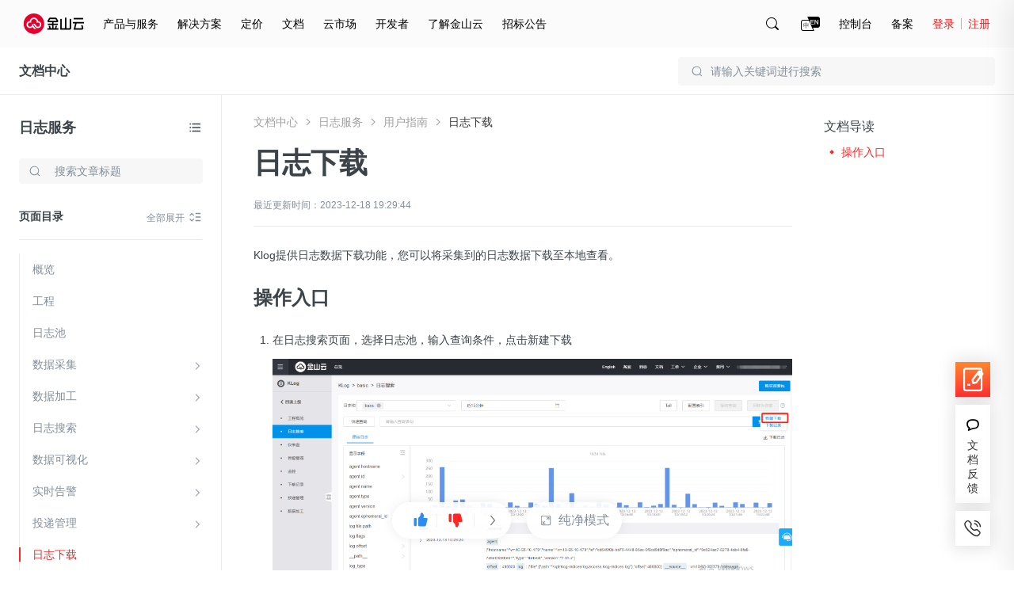

--- FILE ---
content_type: application/javascript;charset=UTF-8
request_url: https://console.ksyun.com/i/www/v2/navigation?jsonp_callback=jQuery371023798831367593354_1769485039872&language=1&new_nav=1&is_preview=0&_=1769485039873
body_size: 34263
content:
jQuery371023798831367593354_1769485039872({"errno":10000,"errmsg":"OK","data":{"public_basic_info":{"is_consulting_service_info":1,"consulting_service_info":[{"sort":1,"title":"\u7535\u8bdd\u54a8\u8be2","desc":"400-1070-808","display_set":"1,2","url":""},{"sort":2,"title":"\u5728\u7ebf\u5ba2\u670d","desc":"\u4e13\u4e1a\u4eba\u5de5\u670d\u52a1\uff0c\u4e3a\u60a8\u5feb\u901f\u89e3\u51b3\u4e0a\u4e91\u670d\u52a1\u95ee\u9898\u3002","display_set":"1,2","url":"https:\/\/a8-im.7x24cc.com\/fu_kkbnw"},{"sort":3,"title":"\u63d0\u4ea4\u5de5\u5355","desc":"\u4ea7\u54c1\u95ee\u9898\u3001\u6280\u672f\u95ee\u9898\u53ca\u5e38\u89c1\u95ee\u9898\u5feb\u901f\u89e3\u7b54\u3002","display_set":"1","url":"https:\/\/uc.console.ksyun.com\/pro\/workorder\/#\/create\/product"},{"sort":4,"title":"\u8046\u542c\u53cd\u9988","desc":"\u60a8\u7684\u5efa\u8bae\u6211\u4eec\u4f1a\u53ca\u65f6\u5904\u7406\/\u53cd\u9988\uff0c\u975e\u5e38\u611f\u8c22\u3002","display_set":"1","url":"https:\/\/console.ksyun.com\/pro\/connect\/#\/"},{"sort":5,"title":"Email","desc":"g_cs@kingsoft.com","display_set":"","url":"https:\/\/en.ksyun.com\/ns\/contact.html"}],"is_open_international":1},"public_basic_header":{"right_menu":[{"sort":1,"title":"\u63a7\u5236\u53f0","url":"http:\/\/console.ksyun.com\/","display_set":"1","is_new_label":1},{"sort":2,"title":"\u5907\u6848","url":"https:\/\/beian.ksyun.com\/","display_set":"1","is_new_label":1}]},"public_basic_footer":{"is_service_info":1,"service_info":[{"sort":1,"title":"7x24\u5c0f\u65f6\u670d\u52a1","icon":"resource.ksyun.com\/project\/cms\/a73a7f118ec64b43acc3c9a6d95872bb","hover_icon":null,"url":"http:\/\/www.ksyun.com\/ns\/server.html?type=1"},{"sort":2,"title":"\u514d\u8d39\u5907\u6848","icon":"resource.ksyun.com\/project\/cms\/e08ec9a40b693432672cbe80934ab92a","hover_icon":null,"url":"http:\/\/www.ksyun.com\/ns\/server.html?type=2"},{"sort":3,"title":"\u5efa\u8bae\u53cd\u9988","icon":"resource.ksyun.com\/project\/cms\/5fe6e5430bb31c55d55cf042006f08e6","hover_icon":null,"url":"http:\/\/www.ksyun.com\/ns\/server.html?type=3"},{"sort":4,"title":"\u4e13\u5bb6\u670d\u52a1","icon":"resource.ksyun.com\/project\/cms\/7bf5b6cf85b472ccdba19bb576fa523d","hover_icon":null,"url":"http:\/\/www.ksyun.com\/ns\/server.html?type=4"}],"is_consulting_info":1,"is_consultation_hotline":1,"consultation_hotline_info":[{"sort":1,"title":"\u4e13\u4e1a\u9500\u552e\u54a8\u8be2","display_style":1,"desc":"ksc-wlyx@kingsoft.com","display_set":"1","url":"https:\/\/a8-im.7x24cc.com\/fu_kkbnw"},{"sort":4,"title":"\u54a8\u8be2\u5728\u7ebf\u5ba2\u670d","display_style":2,"desc":"","display_set":"1","url":"https:\/\/a8-im.7x24cc.com\/fu_kkbnw"}],"is_follow_we":1,"follow_we_info":[{"sort":1,"title":"\u5fae\u4fe1","display_set":"1,2","display_set_web":"2","display_set_h5":"2","icon":"resource.ksyun.com\/project\/cms\/194e994601cb0b06e041fbcff421d182","url":"","qr_code":"resource.ksyun.com\/project\/cms\/11d689273693c420237c0c6bbea88a4b","hover_icon":"resource.ksyun.com\/project\/cms\/de89df25ce5c5d0028ef556aade2cbba"},{"sort":2,"title":"\u5fae\u535a","display_set":"1,2","display_set_web":"2","display_set_h5":"1","icon":"resource.ksyun.com\/project\/cms\/842158d09390b2ff8f2738ea10099083","url":"https:\/\/m.weibo.cn\/u\/2792702950","qr_code":"resource.ksyun.com\/project\/cms\/aafc74938b0317d1af90ca9ca7107b25","hover_icon":"resource.ksyun.com\/project\/cms\/4354da9e7b4df57f49f4bf75b2ec5902"},{"sort":3,"title":"\u77e5\u4e4e","display_set":"1,2","display_set_web":"2","display_set_h5":"1","icon":"resource.ksyun.com\/project\/cms\/d6d06ced1785f544c6e970657be49881","url":"https:\/\/www.zhihu.com\/org\/jin-shan-yun-13","qr_code":"resource.ksyun.com\/project\/cms\/13be275c271549a219c211ad8dcaf55b","hover_icon":"resource.ksyun.com\/project\/cms\/94f38891893628ec367e9256043996b8"}]},"header":{"id":1,"node_father_id":0,"node_name":"header","node_description":"header","node_pic_url":"","node_url":"","node_tag":"","node_index":0,"language":1,"client":["pc","h5"],"updated_time":"2020-08-04 14:56:58","status":1,"online":1,"target":"_self","children":[{"id":6,"node_father_id":1,"node_name":"\u4ea7\u54c1\u4e0e\u670d\u52a1","node_description":"\u91d1\u5c71\u4e91\u7aed\u529b\u4e3a\u60a8\u63d0\u4f9b\u4fbf\u6377\u3001\u5b89\u5168\u3001\u7a33\u5b9a\u7684\u4e91\u57fa\u7840\u8bbe\u65bd\u670d\u52a1\u53ca\u5e73\u53f0\u670d\u52a1","node_pic_url":"","node_url":"https:\/\/www.ksyun.com\/ns\/product.html","node_tag":"{\"status_tag\":\"0\",\"defined_tag\":[],\"mark_tag\":\"product\"}","node_index":2,"language":1,"client":["pc","h5"],"updated_time":"2025-01-07 22:28:47","status":1,"online":1,"target":"_self","children":[{"id":565,"node_father_id":6,"node_name":"\u70ed\u95e8","node_description":"\u70ed\u95e8\u4ea7\u54c1\u3001\u70ed\u95e8\u6d3b\u52a8","node_pic_url":"","node_url":"","node_tag":"{\"status_tag\":0,\"defined_tag\":[],\"mark_tag\":\"hot\"}","node_index":0,"language":1,"client":["pc","h5"],"updated_time":"2025-01-07 22:46:35","status":1,"online":1,"target":"_self","children":[{"id":566,"node_father_id":565,"node_name":"\u70ed\u95e8\u4ea7\u54c1","node_description":"\u70ed\u95e8\u4ea7\u54c1","node_pic_url":"resource.ksyun.com\/project\/cms\/cddaa97ab6da312e18bf9f12c926b451","node_url":"","node_tag":"{\"status_tag\":0,\"defined_tag\":[],\"mark_tag\":\"hotproduct\"}","node_index":1,"language":1,"client":["pc","h5"],"updated_time":"2025-01-08 00:08:42","status":1,"online":1,"target":"_self","children":[{"id":569,"node_father_id":566,"node_name":"\u3010\u70ed\u95e8\u3011\u4e91\u670d\u52a1\u5668","node_description":"\u63d0\u4f9b\u7a33\u5b9a\u3001\u5b89\u5168\u3001\u9ad8\u6548\u3001\u6613\u7528\u3001\u5f39\u6027\u7684\u8ba1\u7b97\u670d\u52a1","node_pic_url":"","node_url":"\/\/www.ksyun.com\/nv\/product\/KEC.html","node_tag":"{\"status_tag\":2,\"defined_tag\":[]}","node_index":1,"language":1,"client":["pc","h5"],"updated_time":"2020-12-07 10:33:37","status":1,"online":1,"target":"_self"},{"id":570,"node_father_id":566,"node_name":"\u3010\u70ed\u95e8\u3011\u4e91\u6570\u636e\u5e93Redis","node_description":"\u5373\u5f00\u5373\u7528\u3001\u7a33\u5b9a\u53ef\u9760\u7684\u5728\u7ebf\u7f13\u5b58\u548c\u952e\u503c\u5b58\u50a8\u670d\u52a1","node_pic_url":"","node_url":"\/\/www.ksyun.com\/nv\/product\/Redis.html","node_tag":"{\"status_tag\":0,\"defined_tag\":[]}","node_index":2,"language":1,"client":["pc","h5"],"updated_time":"2020-12-07 10:33:43","status":1,"online":1,"target":"_self"},{"id":576,"node_father_id":566,"node_name":"\u3010\u70ed\u95e8\u3011\u5bf9\u8c61\u5b58\u50a8","node_description":"\u6d77\u91cf\u3001\u4f4e\u6210\u672c\u3001\u5f3a\u5b89\u5168\u3001\u9ad8\u53ef\u9760\u7684\u5206\u5e03\u5f0f\u4e91\u5b58\u50a8\u670d\u52a1","node_pic_url":"","node_url":"\/\/www.ksyun.com\/nv\/product\/KS3.html","node_tag":"{\"status_tag\":0,\"defined_tag\":[]}","node_index":3,"language":1,"client":["pc","h5"],"updated_time":"2020-12-07 10:33:54","status":1,"online":1,"target":"_self"}]},{"id":567,"node_father_id":565,"node_name":"\u65b0\u54c1\u53d1\u5e03","node_description":"\u6700\u65b0\u53d1\u5e03\u4ea7\u54c1","node_pic_url":"resource.ksyun.com\/project\/cms\/bc4bec0b639180abd1f8cd9be4ed713b","node_url":"","node_tag":"{\"status_tag\":0,\"defined_tag\":[],\"mark_tag\":\"newproduct\"}","node_index":2,"language":1,"client":["pc","h5"],"updated_time":"2025-01-08 00:08:53","status":1,"online":1,"target":"_self","children":[{"id":655,"node_father_id":567,"node_name":"\u3010\u65b0\u54c1\u3011\u661f\u6d41\u5e73\u53f0","node_description":"\u4e3a\u673a\u5668\u5b66\u4e60\u573a\u666f\u5f00\u53d1\u8005\u548c\u8fd0\u7ef4\u4eba\u5458\u63d0\u4f9b\u4e91\u539f\u751fAI\u7b97\u529b\u548c\u5168\u6d41\u7a0b\u7ba1\u7406\u80fd\u529b","node_pic_url":"","node_url":"https:\/\/www.ksyun.com\/nv\/product\/KSP.html","node_tag":"{\"status_tag\":1,\"defined_tag\":[]}","node_index":2,"language":1,"client":["pc","h5"],"updated_time":"2025-08-06 19:55:22","status":1,"online":1,"target":"_self"},{"id":578,"node_father_id":567,"node_name":"\u3010\u65b0\u54c1\u3011\u5546\u4e1a\u667a\u80fd\u5206\u6790","node_description":"\u4f01\u4e1a\u7ea7\u654f\u6377\u5927\u6570\u636e\u53ef\u89c6\u5316\u5206\u6790\u5e73\u53f0","node_pic_url":"","node_url":"\/\/www.ksyun.com\/nv\/product\/KPI.html","node_tag":"{\"status_tag\":0,\"defined_tag\":[]}","node_index":4,"language":1,"client":["pc","h5"],"updated_time":"2025-08-06 19:57:58","status":1,"online":1,"target":"_self"},{"id":687,"node_father_id":567,"node_name":"\u3010\u65b0\u54c1\u3011\u591a\u6a21\u6001\u6570\u636e\u751f\u4ea7\u7ba1\u7406\u5e73\u53f0","node_description":"\u63d0\u4f9bDataOS\u7ea7\u522b\u7684\u7aef\u5230\u7aef\u80fd\u529b\uff0c\u652f\u6301\u57fa\u4e8e\u5927\u6a21\u578b\u7684LUI\u4ea4\u4e92","node_pic_url":"","node_url":"\/\/www.ksyun.com\/nv\/product\/KDX.html","node_tag":"{\"status_tag\":1,\"defined_tag\":[]}","node_index":8,"language":1,"client":["pc","h5"],"updated_time":"2025-08-06 19:58:57","status":1,"online":1,"target":"_self"}]}]},{"id":524,"node_father_id":6,"node_name":"\u57fa\u7840","node_description":"\u63d0\u4f9b\u7b80\u5355\u9ad8\u6548\u3001\u5b89\u5168\u53ef\u9760\u3001\u5904\u7406\u80fd\u529b\u53ef\u5f39\u6027\u4f38\u7f29\u7684\u8ba1\u7b97\u670d\u52a1","node_pic_url":"resource.ksyun.com\/project\/cms\/ba878c16f94e73722409f2b982559003","node_url":"","node_tag":"{\"status_tag\":0,\"defined_tag\":[]}","node_index":1,"language":1,"client":["pc","h5"],"updated_time":"2020-10-29 14:33:59","status":1,"online":1,"target":"_self","children":[{"id":10,"node_father_id":524,"node_name":"\u8ba1\u7b97","node_description":"\u4e91\u8ba1\u7b97\u57fa\u7840\u4ea7\u54c1\uff0c\u80fd\u591f\u63d0\u4f9b\u7b80\u5355\u9ad8\u6548\u3001\u5b89\u5168\u53ef\u9760\u3001\u5904\u7406\u80fd\u529b\u53ef\u5f39\u6027\u4f38\u7f29\u7684\u8ba1\u7b97\u670d\u52a1","node_pic_url":"resource.ksyun.com\/project\/cms\/6e69f87ab90090aed5c60b569214123f","node_url":"","node_tag":"{\"status_tag\":0,\"defined_tag\":[{\"name\":\"\",\"link_url\":\"\"},{\"name\":\"\",\"link_url\":\"\"}]}","node_index":1,"language":1,"client":["pc","h5"],"updated_time":"2020-08-07 14:12:33","status":1,"online":1,"target":"_self","children":[{"id":23,"node_father_id":10,"node_name":"\u4e91\u670d\u52a1\u5668","node_description":"\u63d0\u4f9b\u7a33\u5b9a\u3001\u5b89\u5168\u3001\u9ad8\u6548\u3001\u6613\u7528\u3001\u5f39\u6027\u7684\u8ba1\u7b97\u670d\u52a1","node_pic_url":"","node_url":"https:\/\/www.ksyun.com\/nv\/product\/KEC.html","node_tag":"{\"status_tag\":2,\"defined_tag\":[{\"name\":\"\u4f4e\u81f31.38\u5143\/\u65e5\",\"link_url\":\"\"},{\"name\":\"\u4e91\u670d\u52a1\u5668\",\"link_url\":\"\/\/www.ksyun.com\/nv\/product\/KEC\"}]}","node_index":1,"language":1,"client":["pc","h5"],"updated_time":"2020-08-07 14:13:15","status":1,"online":1,"target":"_self","base_conf":{"key":"base","order":-2,"status":true,"updateTime":1510215085536,"basic":{"post_pic":"\/\/resource.ksyun.com\/project\/cms\/492431edb7645b0e67b45127f1448804","post_description":"\u4e91\u670d\u52a1\u5668KEC\uff08Kingsoft Elastic Compute\uff09\u662f\u4e91\u8ba1\u7b97\u57fa\u7840\u8bbe\u65bd\u7684\u91cd\u8981\u7ec4\u6210\u90e8\u5206\uff0c\u63d0\u4f9b\u5f39\u6027\u53ef\u4f38\u7f29\u7684\u8ba1\u7b97\u5bb9\u91cf\uff0c\u4ee4\u5f00\u53d1\u8005\u80fd\u591f\u8f7b\u677e\u8fdb\u884c\u4e92\u8054\u7f51\u89c4\u6a21\u8ba1\u7b97\u3001\u90e8\u7f72\u6240\u9700\u670d\u52a1\u5668\u73af\u5883\u3002\u4e91\u670d\u52a1\u5668\u76f8\u5bf9\u7269\u7406\u670d\u52a1\u5668\u66f4\u4e3a\u7b80\u5355\u9ad8\u6548\uff0c\u53ef\u968f\u65f6\u6839\u636e\u4e1a\u52a1\u9700\u8981\u8fdb\u884c\u8c03\u914d\uff0c\u63d0\u5347\u8fd0\u7ef4\u6548\u7387\u3002","post_bg_pic":""},"active":[{"name":"<b>\u4e0a\u5e02\u611f\u6069\u56de\u9988\uff0c\u7206\u6b3e\u4e91\u4ea7\u54c12.5\u6298\u8d77<\/b>","link":"https:\/\/activity.ksyun.com\/nasdaq.html"},{"name":"","link":""},{"name":"","link":""}],"buyWay":{"nowBuy":{"status":true,"url":"https:\/\/kec.console.ksyun.com\/v2\/#\/create","checkLogin":true,"homeShow":true},"consult":{"status":false}},"tag":[{"name":"\u4ea7\u54c1\u4ef7\u683c","link":"https:\/\/price.ksyun.com\/#!\/kec\/price","type":"1","checkLogin":false},{"name":"","link":"","type":1,"checkLogin":false},{"name":"","link":"","type":1,"checkLogin":false},{"name":"","link":"","type":0,"checkLogin":false}],"updataTime":1569831707011,"beta":{"status":false,"description":""}}},{"id":24,"node_father_id":10,"node_name":"\u4e13\u5c5e\u5bbf\u4e3b\u673a","node_description":"\u5229\u7528\u865a\u62df\u5316\u6280\u672f\uff0c\u6ee1\u8db3\u7528\u6237\u8d44\u6e90\u72ec\u4eab\u3001\u5b89\u5168\u3001\u5408\u89c4\u9700\u6c42","node_pic_url":"","node_url":"https:\/\/www.ksyun.com\/nv\/product\/KDH.html","node_tag":"{\"status_tag\":\"0\",\"defined_tag\":[{\"name\":\"\u72ec\u5360\u72ec\u4eab\",\"link_url\":\"\"},{\"name\":\"\u517c\u5bb9\u6027\u5f3a\",\"link_url\":\"\"}]}","node_index":3,"language":1,"client":["pc","h5"],"updated_time":"2023-04-28 14:34:35","status":1,"online":1,"target":"_self","base_conf":{"key":"base","order":-2,"status":true,"updateTime":1566993193056,"basic":{"post_pic":"\/\/resource.ksyun.com\/project\/cms\/85ff061d2dac4a09e779808c3e739f9a","post_description":"\u4e13\u5c5e\u5bbf\u4e3b\u673aKDH\uff08Kingsoft Dedicated Host\uff09\u63d0\u4f9b\u72ec\u4eab\u7684\u7269\u7406\u670d\u52a1\u5668\u8d44\u6e90\uff0c\u7528\u6237\u53ef\u5728\u4e13\u5c5e\u5bbf\u4e3b\u673a\u4e0a\u521b\u5efa\u81ea\u5b9a\u4e49\u914d\u7f6e\u7684\u4e13\u5c5e\u4e91\u670d\u52a1\u5668\uff0c\u5e94\u7528\u9886\u5148\u7684\u865a\u62df\u5316\u6280\u672f\u6ee1\u8db3\u8d44\u6e90\u72ec\u4eab\u3001\u5b89\u5168\u3001\u5408\u89c4\u9700\u6c42\u3002","post_bg_pic":""},"active":[{"name":"","link":""},{"name":"","link":""},{"name":"","link":""}],"beta":{"status":false,"description":""},"buyWay":{"nowBuy":{"status":true,"url":"https:\/\/kec.console.ksyun.com\/v2\/#\/exclusive\/dedicateCreate","checkLogin":true,"homeShow":false},"consult":{"status":false}},"tag":[{"name":"","link":"","type":0,"checkLogin":false},{"name":"","link":"","type":0,"checkLogin":false}],"updataTime":1566994315745}},{"id":200,"node_father_id":10,"node_name":"\u5f39\u6027\u4f38\u7f29","node_description":"\u5236\u5b9a\u5f39\u6027\u4f38\u7f29\u7b56\u7565\uff0c\u81ea\u52a8\u8c03\u6574\u5b9e\u4f8b\u6570\u91cf\u5e94\u5bf9\u4e1a\u52a1\u53d8\u5316","node_pic_url":"","node_url":"https:\/\/www.ksyun.com\/nv\/product\/AS.html","node_tag":"{\"status_tag\":\"0\",\"defined_tag\":[{\"name\":\"\u81ea\u52a8\u90e8\u7f72\",\"link_url\":\"\"},{\"name\":\"\u7075\u6d3b\u914d\u7f6e\",\"link_url\":\"\"}]}","node_index":4,"language":1,"client":["pc","h5"],"updated_time":"2020-08-04 14:56:58","status":1,"online":1,"target":"_self","base_conf":{"key":"base","order":-2,"status":true,"updateTime":1524052480054,"basic":{"post_pic":"\/\/resource.ksyun.com\/project\/cms\/24e65fb701fd43940867650bc1979cc9","post_description":"\u5f39\u6027\u4f38\u7f29AS\uff08Auto Scaling\uff09\u53ef\u6839\u636e\u60a8\u5236\u5b9a\u7684\u7b56\u7565\uff0c\u81ea\u52a8\u8c03\u6574KEC\u7684\u8ba1\u7b97\u8d44\u6e90\uff0c\u5b9e\u73b0\u5bf9\u4e91\u670d\u52a1\u5668\u8d44\u6e90\u7684\u5408\u7406\u548c\u5145\u5206\u5229\u7528\uff0c\u8d34\u5408\u60a8\u4e1a\u52a1\u9700\u6c42\u7684\u52a8\u6001\u53d8\u5316\u3002\u5728\u4e1a\u52a1\u9700\u6c42\u4e0b\u964d\u65f6\u81ea\u52a8\u51cf\u5c11\u4e91\u670d\u52a1\u5668\uff0c\u8282\u7ea6\u8d44\u6e90\u548c\u6210\u672c\u3002\u5728\u4e1a\u52a1\u9700\u6c42\u9ad8\u5cf0\u65f6\u81ea\u52a8\u589e\u52a0\u4e91\u670d\u52a1\u5668\uff0c\u4fdd\u8bc1\u4e1a\u52a1\u5e73\u7a33\u5065\u5eb7\u8fd0\u884c\uff0c\u9884\u9632\u4e1a\u52a1\u91cf\u7684\u7a81\u589e\u5bfc\u81f4\u670d\u52a1\u5668\u5b95\u673a\uff0c\u4e3a\u89e3\u51b3\u6545\u969c\u63d0\u4f9b\u7f13\u51b2\u65f6\u95f4\u3002","post_bg_pic":""},"active":[{"name":"","link":""},{"name":"","link":""},{"name":"","link":""}],"buyWay":{"nowBuy":{"status":true,"url":"https:\/\/kec.console.ksyun.com\/as\/#\/","checkLogin":true},"consult":{"status":false}},"tag":[{"name":"\u4ea7\u54c1\u6587\u6863","link":"https:\/\/docs.ksyun.com\/products\/45","type":"1","checkLogin":false},{"name":"","link":"","type":0,"checkLogin":false},{"name":"","link":"","type":0,"checkLogin":false},{"name":"","link":"","type":0,"checkLogin":false}],"updataTime":1574063915357,"beta":{"status":false,"description":""}}},{"id":65,"node_father_id":10,"node_name":"\u88f8\u91d1\u5c5e\u670d\u52a1\u5668\uff08\u661f\u66dc\uff09","node_description":"\u6027\u80fd\u5353\u8d8a\u7684\u72ec\u4eab\u7269\u7406\u670d\u52a1\u5668\uff0c\u5feb\u901f\u6784\u5efa\u4e0e\u6269\u5bb9\u9ad8\u6027\u80fd\u9700\u6c42\u7684\u5e94\u7528\u670d\u52a1","node_pic_url":"","node_url":"https:\/\/www.ksyun.com\/nv\/product\/EPC.html","node_tag":"{\"status_tag\":2,\"defined_tag\":[{\"name\":\"\u72ec\u4eab\u8d44\u6e90\",\"link_url\":\"\"},{\"name\":\"\u7269\u7406\u9694\u79bb\",\"link_url\":\"\"}]}","node_index":6,"language":1,"client":["pc","h5"],"updated_time":"2020-10-22 20:06:17","status":1,"online":1,"target":"_self"},{"id":81,"node_father_id":10,"node_name":"GPU\u88f8\u91d1\u5c5e\u670d\u52a1\u5668","node_description":"\u63d0\u4f9b\u5feb\u901f\u3001\u5b89\u5168\u3001\u7a33\u5b9a\u7684\u88f8\u91d1\u5c5e\u578b\u901a\u7528GPU\u52a0\u901f\u8ba1\u7b97\u670d\u52a1","node_pic_url":"","node_url":"https:\/\/www.ksyun.com\/nv\/product\/GPU.html","node_tag":"{\"status_tag\":\"0\",\"defined_tag\":[{\"name\":\"\u5f02\u6784\u652f\u6301\",\"link_url\":\"\"},{\"name\":\"\u4e00\u4f53\u5316\u90e8\u7f72\",\"link_url\":\"\"}]}","node_index":8,"language":1,"client":["pc","h5"],"updated_time":"2020-10-20 16:42:51","status":1,"online":1,"target":"_self","base_conf":{"key":"base","order":-2,"status":true,"updateTime":1511234798530,"basic":{"post_pic":"\/\/resource.ksyun.com\/project\/cms\/a65e0c0c3b448ce56b49f1afcebc556c","post_description":"GPU\u7269\u7406\u670d\u52a1\u5668\uff08GPU Elastic Physical Compute\uff09\u63d0\u4f9b\u88f8\u91d1\u5c5e\u578b\u7684\u901a\u7528GPU\u52a0\u901f\u8ba1\u7b97\uff0c\u4e3a\u60a8\u63d0\u4f9b\u6027\u80fd\u5353\u8d8a\u7684\u72ec\u4eabGPU\u7269\u7406\u670d\u52a1\u5668\uff0c\u53ef\u4ee5\u7528\u4e8e\u79d1\u5b66\u8ba1\u7b97\uff0c\u6df1\u5ea6\u5b66\u4e60\uff0c\u56fe\u5f62\u56fe\u50cf\u6e32\u67d3\u4e0e\u57fa\u4e8eGPU\u7684\u97f3\u89c6\u9891\u7f16\u89e3\u7801\u7b49\u8bf8\u591a\u5e94\u7528\u573a\u666f\u3002\u91d1\u5c71\u4e91\u7269\u7406\u4e3b\u673a\u652f\u6301\u865a\u62df\u79c1\u6709\u7f51\u7edc\uff0c\u4e3a\u7528\u6237\u63d0\u4f9b\u7a33\u5b9a\uff0c\u5feb\u901f\u4e0e\u5f39\u6027\u7684\u8ba1\u7b97\u670d\u52a1\u4e0e\u4fbf\u6377\u7edf\u4e00\u7684\u7269\u7406\u670d\u52a1\u5668\u7ba1\u7406\u65b9\u5f0f\u3002","post_bg_pic":""},"active":[{"name":"","link":""},{"name":"","link":""},{"name":"","link":""}],"buyWay":{"nowBuy":{"status":true,"url":"https:\/\/epc.console.ksyun.com\/#\/epc\/lease-host","checkLogin":true},"consult":{"status":false}},"tag":[{"name":"P4E (V100) \u8d2d\u4e70","link":"https:\/\/epc.console.ksyun.com\/#\/epc\/lease-host\/new","type":"1","checkLogin":false},{"name":"GN6 (T4) \u8d2d\u4e70","link":"https:\/\/epc.console.ksyun.com\/#\/epc\/lease-host\/new","type":1,"checkLogin":false},{"name":"\u5bd2\u6b66\u7eaa (MLU100) \u8d2d\u4e70","link":"https:\/\/epc.console.ksyun.com\/#\/epc\/lease-host\/new","type":"1","checkLogin":false},{"name":"\u4ea7\u54c1\u4ef7\u683c","link":"https:\/\/price.ksyun.com\/#!\/gpu\/price","type":"1","checkLogin":false},{"name":"\u67e5\u770b\u6587\u6863","link":"https:\/\/docs.ksyun.com\/products\/26","type":0,"checkLogin":false}],"updataTime":1573547483864,"beta":{"status":false,"description":""}}},{"id":668,"node_father_id":10,"node_name":"\u4e91\u51fd\u6570","node_description":"Serverless\u67b6\u6784\u4e0b\u7684\u5168\u6258\u7ba1\u8ba1\u7b97\u670d\u52a1\uff0c\u60a8\u4ec5\u9700\u7ba1\u7406\u6838\u5fc3\u4ee3\u7801\u548c\u89e6\u53d1\u903b\u8f91\uff0c\u4e91\u51fd\u6570\u4e3a\u60a8\u4ee5\u5f39\u6027\u3001\u9ad8\u53ef\u7528\u3001\u4f4e\u6210\u672c\u7684\u65b9\u5f0f\u8fd0\u884c\u4ee3\u7801","node_pic_url":"","node_url":"\/\/www.ksyun.com\/nv\/product\/KCF.html","node_tag":"{\"status_tag\":1,\"defined_tag\":[]}","node_index":9,"language":1,"client":["pc","h5"],"updated_time":"2022-04-25 14:55:04","status":1,"online":1,"target":"_blank","base_conf":{"key":"base","order":-2,"status":true,"updateTime":1511234798530,"basic":{"post_pic":"\/\/resource.ksyun.com\/project\/cms\/a65e0c0c3b448ce56b49f1afcebc556c","post_description":"GPU\u7269\u7406\u670d\u52a1\u5668\uff08GPU Elastic Physical Compute\uff09\u63d0\u4f9b\u88f8\u91d1\u5c5e\u578b\u7684\u901a\u7528GPU\u52a0\u901f\u8ba1\u7b97\uff0c\u4e3a\u60a8\u63d0\u4f9b\u6027\u80fd\u5353\u8d8a\u7684\u72ec\u4eabGPU\u7269\u7406\u670d\u52a1\u5668\uff0c\u53ef\u4ee5\u7528\u4e8e\u79d1\u5b66\u8ba1\u7b97\uff0c\u6df1\u5ea6\u5b66\u4e60\uff0c\u56fe\u5f62\u56fe\u50cf\u6e32\u67d3\u4e0e\u57fa\u4e8eGPU\u7684\u97f3\u89c6\u9891\u7f16\u89e3\u7801\u7b49\u8bf8\u591a\u5e94\u7528\u573a\u666f\u3002\u91d1\u5c71\u4e91\u7269\u7406\u4e3b\u673a\u652f\u6301\u865a\u62df\u79c1\u6709\u7f51\u7edc\uff0c\u4e3a\u7528\u6237\u63d0\u4f9b\u7a33\u5b9a\uff0c\u5feb\u901f\u4e0e\u5f39\u6027\u7684\u8ba1\u7b97\u670d\u52a1\u4e0e\u4fbf\u6377\u7edf\u4e00\u7684\u7269\u7406\u670d\u52a1\u5668\u7ba1\u7406\u65b9\u5f0f\u3002","post_bg_pic":""},"active":[{"name":"","link":""},{"name":"","link":""},{"name":"","link":""}],"buyWay":{"nowBuy":{"status":true,"url":"https:\/\/epc.console.ksyun.com\/#\/epc\/lease-host","checkLogin":true},"consult":{"status":false}},"tag":[{"name":"P4E (V100) \u8d2d\u4e70","link":"https:\/\/epc.console.ksyun.com\/#\/epc\/lease-host\/new","type":"1","checkLogin":false},{"name":"GN6 (T4) \u8d2d\u4e70","link":"https:\/\/epc.console.ksyun.com\/#\/epc\/lease-host\/new","type":1,"checkLogin":false},{"name":"\u5bd2\u6b66\u7eaa (MLU100) \u8d2d\u4e70","link":"https:\/\/epc.console.ksyun.com\/#\/epc\/lease-host\/new","type":"1","checkLogin":false},{"name":"\u4ea7\u54c1\u4ef7\u683c","link":"https:\/\/price.ksyun.com\/#!\/gpu\/price","type":"1","checkLogin":false},{"name":"\u67e5\u770b\u6587\u6863","link":"https:\/\/docs.ksyun.com\/products\/26","type":0,"checkLogin":false}],"updataTime":1573547483864,"beta":{"status":false,"description":""}}}]},{"id":15,"node_father_id":524,"node_name":"\u7f51\u7edc","node_description":"\u7f51\u7edc\u670d\u52a1\uff0c\u63d0\u4f9b\u9ad8\u6027\u80fd\u3001\u9ad8\u7a33\u5b9a\u6027\u3001\u4f4e\u6210\u672c\u548c\u5b89\u5168\u7684\u7f51\u7edc\u670d\u52a1\uff0c\u9002\u7528\u4e8e\u4f01\u4e1a\u3001\u793e\u533a\u3001\u7535\u5b50\u5546\u52a1\u3001\u6e38\u620f\u7b49\u591a\u79cd\u7528\u6237\u573a\u666f\u3002","node_pic_url":"resource.ksyun.com\/project\/cms\/ea590bce7e7d7eb94432aeedd427e7f4","node_url":"","node_tag":"{\"status_tag\":0,\"defined_tag\":[{\"name\":\"\",\"link_url\":\"\"},{\"name\":\"\",\"link_url\":\"\"}]}","node_index":2,"language":1,"client":["pc","h5"],"updated_time":"2020-08-05 17:01:20","status":1,"online":1,"target":"_self","children":[{"id":75,"node_father_id":15,"node_name":"\u8d1f\u8f7d\u5747\u8861","node_description":"\u5bf9\u591a\u53f0\u4e91\u670d\u52a1\u5668\uff08\u8ba1\u7b97\u96c6\u7fa4\uff09\u8fdb\u884c\u6d41\u91cf\u5206\u53d1\u7684\u7f51\u7edc\u670d\u52a1\u8bbe\u5907","node_pic_url":"","node_url":"https:\/\/www.ksyun.com\/nv\/product\/SLB.html","node_tag":"{\"status_tag\":0,\"defined_tag\":[{\"name\":\"\",\"link_url\":\"\"},{\"name\":\"\",\"link_url\":\"\"}]}","node_index":1,"language":1,"client":["pc","h5"],"updated_time":"2020-08-04 14:56:58","status":1,"online":1,"target":"_self","base_conf":{"key":"base","order":-2,"status":true,"updateTime":1511259204268,"basic":{"post_pic":"\/\/resource.ksyun.com\/project\/cms\/6a3be7e38c72d5c35c0d56538ae03303","post_description":"\u8d1f\u8f7d\u5747\u8861SLB\uff08Server Load Balancing\uff09\u662f\u5bf9\u591a\u53f0\u4e91\u670d\u52a1\u5668\uff08\u8ba1\u7b97\u96c6\u7fa4\uff09\u8fdb\u884c\u6d41\u91cf\u5206\u53d1\u7684\u7f51\u7edc\u670d\u52a1\u8bbe\u5907\u3002\u5b83\u53ef\u4ee5\u901a\u8fc7\u6d41\u91cf\u5206\u53d1\uff0c\u5feb\u901f\u63d0\u9ad8\u5e94\u7528\u7cfb\u7edf\u5bf9\u5916\u7684\u670d\u52a1\u80fd\u529b\uff1b\u9690\u85cf\u5b9e\u9645\u670d\u52a1\u7aef\u53e3\uff0c\u589e\u5f3a\u5185\u90e8\u7cfb\u7edf\u7684\u5b89\u5168\u6027\uff1b\u901a\u8fc7\u6d88\u9664\u670d\u52a1\u5355\u70b9\u6545\u969c\uff0c\u63d0\u5347\u5e94\u7528\u7cfb\u7edf\u7684\u53ef\u9760\u6027","post_bg_pic":""},"active":[{"name":"\u6ee110\u4e2a\u6708\u8d60\u90012\u4e2a\u6708","link":""},{"name":"","link":""},{"name":"","link":""}],"buyWay":{"nowBuy":{"status":true,"url":"https:\/\/network.console.ksyun.com\/index.html#!\/slb","checkLogin":true,"homeShow":true},"consult":{"status":false}},"tag":[{"name":"\u67e5\u770b\u6587\u6863","link":"https:\/\/docs.ksyun.com\/products\/32","type":0,"checkLogin":false},{"name":"","link":"","type":1,"checkLogin":false},{"name":"","link":"","type":1,"checkLogin":false},{"name":"","link":"","type":0,"checkLogin":false}],"updataTime":1515580424449,"beta":{"status":false,"description":""}}},{"id":76,"node_father_id":15,"node_name":"\u5f39\u6027IP","node_description":"\u72ec\u7acb\u7684IP\u5730\u5740\uff0c\u53ef\u968f\u610f\u7ed1\u5b9a","node_pic_url":"","node_url":"https:\/\/www.ksyun.com\/nv\/product\/EIP.html","node_tag":"{\"status_tag\":0,\"defined_tag\":[{\"name\":\"\",\"link_url\":\"\"},{\"name\":\"\",\"link_url\":\"\"}]}","node_index":2,"language":1,"client":["pc","h5"],"updated_time":"2020-08-04 14:56:58","status":1,"online":1,"target":"_self","base_conf":{"key":"base","order":-2,"status":true,"updateTime":1509691668535,"basic":{"post_pic":"\/\/resource.ksyun.com\/project\/cms\/f54d794af6f31dd6df48476a48662dd5","post_description":"\u5f39\u6027IP\uff08Elastic IP\uff09\u662f\u4e0e\u7528\u6237\u8d26\u6237\u76f8\u5173\u8054\u7684IP\u5730\u5740\uff0c\u53ef\u4ee5\u7ed1\u5b9a\u5230\u7528\u6237\u7684\u4efb\u4f55\u4e00\u53f0\u4e91\u670d\u52a1\u5668\u3001\u4e91\u7269\u7406\u4e3b\u673a\u6216\u8d1f\u8f7d\u5747\u8861\u4e0a\uff1b\u501f\u52a9\u5f39\u6027IP\u5730\u5740\uff0c\u60a8\u53ef\u4ee5\u5feb\u901f\u7684\u5c06\u5730\u5740\u91cd\u65b0\u6620\u5c04\u5230\u8d26\u6237\u4e2d\u7684\u53e6\u4e00\u4e2a\u4e91\u670d\u52a1\u5668\u3001\u4e91\u7269\u7406\u4e3b\u673a\u6216\u8d1f\u8f7d\u5747\u8861\u4e0a\uff0c\u4ece\u800c\u5c4f\u853d\u5b9e\u4f8b\u6545\u969c\u3002\u91d1\u5c71\u4e91\u5f39\u6027IP\u62e5\u6709\u591a\u79cd\u7075\u6d3b\u7684\u8ba1\u8d39\u65b9\u5f0f\uff0c\u53ef\u4ee5\u6ee1\u8db3\u5404\u79cd\u4e1a\u52a1\u573a\u666f\u7684\u9700\u6c42\u3002","post_bg_pic":""},"active":[{"name":"<b>\u4e0a\u5e02\u611f\u6069\u56de\u9988\uff0c\u7206\u6b3e\u4e91\u4ea7\u54c12.5\u6298\u8d77<\/b>","link":"https:\/\/activity.ksyun.com\/nasdaq.html"},{"name":"","link":""},{"name":"","link":""}],"buyWay":{"nowBuy":{"status":true,"url":"https:\/\/network.console.ksyun.com\/index.html#!\/eip\/eipIndex","checkLogin":true},"consult":{"status":false}},"tag":[{"name":"","link":"","type":"1","checkLogin":false},{"name":"\u4ea7\u54c1\u4ef7\u683c","link":"https:\/\/price.ksyun.com\/#!\/eip\/price","type":1,"checkLogin":false},{"name":"\u67e5\u770b\u6587\u6863","link":"https:\/\/docs.ksyun.com\/products\/23","type":"0","checkLogin":false},{"name":"","link":"","type":0,"checkLogin":false}],"updataTime":1577437518817,"beta":{"status":false,"description":""}}},{"id":673,"node_father_id":15,"node_name":"\u5171\u4eab\u5e26\u5bbd","node_description":"\u5171\u4eab\u5e26\u5bbd","node_pic_url":"","node_url":"\/\/www.ksyun.com\/nv\/product\/BWS.html","node_tag":"{\"status_tag\":0,\"defined_tag\":[]}","node_index":3,"language":1,"client":["pc","h5"],"updated_time":"2023-04-28 14:40:49","status":1,"online":1,"target":"_self","base_conf":{"key":"base","order":-2,"status":true,"updateTime":1509691668535,"basic":{"post_pic":"\/\/resource.ksyun.com\/project\/cms\/f54d794af6f31dd6df48476a48662dd5","post_description":"\u5f39\u6027IP\uff08Elastic IP\uff09\u662f\u4e0e\u7528\u6237\u8d26\u6237\u76f8\u5173\u8054\u7684IP\u5730\u5740\uff0c\u53ef\u4ee5\u7ed1\u5b9a\u5230\u7528\u6237\u7684\u4efb\u4f55\u4e00\u53f0\u4e91\u670d\u52a1\u5668\u3001\u4e91\u7269\u7406\u4e3b\u673a\u6216\u8d1f\u8f7d\u5747\u8861\u4e0a\uff1b\u501f\u52a9\u5f39\u6027IP\u5730\u5740\uff0c\u60a8\u53ef\u4ee5\u5feb\u901f\u7684\u5c06\u5730\u5740\u91cd\u65b0\u6620\u5c04\u5230\u8d26\u6237\u4e2d\u7684\u53e6\u4e00\u4e2a\u4e91\u670d\u52a1\u5668\u3001\u4e91\u7269\u7406\u4e3b\u673a\u6216\u8d1f\u8f7d\u5747\u8861\u4e0a\uff0c\u4ece\u800c\u5c4f\u853d\u5b9e\u4f8b\u6545\u969c\u3002\u91d1\u5c71\u4e91\u5f39\u6027IP\u62e5\u6709\u591a\u79cd\u7075\u6d3b\u7684\u8ba1\u8d39\u65b9\u5f0f\uff0c\u53ef\u4ee5\u6ee1\u8db3\u5404\u79cd\u4e1a\u52a1\u573a\u666f\u7684\u9700\u6c42\u3002","post_bg_pic":""},"active":[{"name":"<b>\u4e0a\u5e02\u611f\u6069\u56de\u9988\uff0c\u7206\u6b3e\u4e91\u4ea7\u54c12.5\u6298\u8d77<\/b>","link":"https:\/\/activity.ksyun.com\/nasdaq.html"},{"name":"","link":""},{"name":"","link":""}],"buyWay":{"nowBuy":{"status":true,"url":"https:\/\/network.console.ksyun.com\/index.html#!\/eip\/eipIndex","checkLogin":true},"consult":{"status":false}},"tag":[{"name":"","link":"","type":"1","checkLogin":false},{"name":"\u4ea7\u54c1\u4ef7\u683c","link":"https:\/\/price.ksyun.com\/#!\/eip\/price","type":1,"checkLogin":false},{"name":"\u67e5\u770b\u6587\u6863","link":"https:\/\/docs.ksyun.com\/products\/23","type":"0","checkLogin":false},{"name":"","link":"","type":0,"checkLogin":false}],"updataTime":1577437518817,"beta":{"status":false,"description":""}}},{"id":77,"node_father_id":15,"node_name":"\u865a\u62df\u79c1\u6709\u7f51\u7edc","node_description":"\u5b8c\u5168\u903b\u8f91\u9694\u79bb\uff0c\u53ef\u81ea\u4e3b\u638c\u63a7\u7684\u4e13\u6709\u533a\u57df","node_pic_url":"","node_url":"https:\/\/www.ksyun.com\/nv\/product\/VPC.html","node_tag":"{\"status_tag\":0,\"defined_tag\":[{\"name\":\"\",\"link_url\":\"\"},{\"name\":\"\",\"link_url\":\"\"}]}","node_index":4,"language":1,"client":["pc","h5"],"updated_time":"2023-04-28 14:40:23","status":1,"online":1,"target":"_self","base_conf":{"key":"base","order":-2,"status":true,"updateTime":1511251999990,"basic":{"post_pic":"\/\/resource.ksyun.com\/project\/cms\/a0f18b3a7118a7d728b5457b884211d6","post_description":"\u865a\u62df\u79c1\u6709\u7f51\u7edcVPC\uff08Virtual Private Cloud\uff09\u5e2e\u52a9\u60a8\u5728\u91d1\u5c71\u4e91\u4e2d\u6784\u5efa\u5b8c\u5168\u903b\u8f91\u9694\u79bb\uff0c\u53ef\u81ea\u4e3b\u638c\u63a7\u7684\u4e13\u6709\u533a\u57df\uff0c\u8ba9\u60a8\u5728\u81ea\u5b9a\u4e49\u7684\u865a\u62df\u7f51\u7edc\u4e2d\u90e8\u7f72\u91d1\u5c71\u4e91\u5404\u79cd\u670d\u52a1\u3002\u6b64\u5916\uff0c\u60a8\u4e5f\u53ef\u4ee5\u901a\u8fc7\u4e13\u7ebf\/VPN\u7b49\u8fde\u63a5\u65b9\u5f0f\u5c06VPC\u548c\u60a8\u7684\u5df2\u6709\u6570\u636e\u4e2d\u5fc3\u4e00\u8d77\u6784\u5efa\u6df7\u5408\u4e91\u7684\u89e3\u51b3\u65b9\u6848\uff0c\u5b9e\u73b0\u5e73\u6ed1\u8fc1\u79fb\u4e0a\u4e91\u3002","post_bg_pic":""},"active":[{"name":"","link":""},{"name":"","link":""},{"name":"","link":""}],"buyWay":{"nowBuy":{"status":true,"url":"https:\/\/network.console.ksyun.com\/index.html#!\/vpc\/vpclist","checkLogin":true},"consult":{"status":false}},"tag":[{"name":"\u67e5\u770b\u6587\u6863","link":"https:\/\/docs.ksyun.com\/products\/3","type":0,"checkLogin":false},{"name":"","link":"","type":1,"checkLogin":false},{"name":"","link":"","type":1,"checkLogin":false},{"name":"","link":"","type":0,"checkLogin":false}],"updataTime":1564738258563,"beta":{"status":false,"description":""}}},{"id":78,"node_father_id":15,"node_name":"NAT","node_description":"\u591a\u673a\u70ed\u5907\uff0c\u6545\u969c\u81ea\u52a8\u5207\u6362","node_pic_url":"","node_url":"https:\/\/www.ksyun.com\/nv\/product\/NAT.html","node_tag":"{\"status_tag\":0,\"defined_tag\":[{\"name\":\"\",\"link_url\":\"\"},{\"name\":\"\",\"link_url\":\"\"}]}","node_index":5,"language":1,"client":["pc","h5"],"updated_time":"2023-04-28 14:41:05","status":1,"online":1,"target":"_self"},{"id":103,"node_father_id":15,"node_name":"\u5bf9\u7b49\u8fde\u63a5","node_description":"\u7528\u4e8e\u8de8VPC\u7f51\u7edc\u6570\u636e\u540c\u6b65\u7684\u4e92\u8054\u670d\u52a1","node_pic_url":"","node_url":"https:\/\/www.ksyun.com\/nv\/product\/Peering.html","node_tag":"{\"status_tag\":\"0\",\"defined_tag\":[{\"name\":\"\",\"link_url\":\"\"},{\"name\":\"\",\"link_url\":\"\"}]}","node_index":6,"language":1,"client":["pc","h5"],"updated_time":"2020-08-04 14:56:58","status":1,"online":1,"target":"_self","base_conf":{"key":"base","order":-2,"status":true,"updateTime":1511258178778,"basic":{"post_pic":"\/\/resource.ksyun.com\/project\/cms\/472da20c1e18267e465d719d58967ad7","post_description":"\u5bf9\u7b49\u8fde\u63a5 (Peering)\u662f\u4e00\u79cd\u7528\u4e8e\u8de8VPC\u7f51\u7edc\u6570\u636e\u540c\u6b65\u7684\u4e92\u8054\u670d\u52a1\uff0c\u6253\u901a\u5bf9\u7b49\u8fde\u63a5\u7684\u4e24\u4e2aVPC\u4e4b\u95f4\u5c31\u50cf\u540c\u4e00\u4e2aVPC\u7f51\u7edc\u4e00\u6837\u3002\u60a8\u53ef\u4ee5\u5b9e\u73b0\u540c\u5730\u57df\u6216\u8de8\u5730\u57df\u7684\u76f8\u540c\/\u4e0d\u540c\u8d26\u53f7\u7684VPC\u4e92\u8054\uff0c\u901a\u8fc7\u5728\u4e24\u7aef\u914d\u7f6e\u8def\u7531\u7b56\u7565\uff0c\u53ef\u4ee5\u5b9e\u73b0\u4e0d\u540cVPC\u7684\u6d41\u91cf\u4e92\u901a\u3002\u5bf9\u7b49\u8fde\u63a5\u4e0d\u4f9d\u8d56\u67d0\u4e2a\u72ec\u7acb\u786c\u4ef6\uff0c\u56e0\u800c\u4e0d\u5b58\u5728\u5355\u70b9\u6545\u969c\u6216\u5e26\u5bbd\u74f6\u9888\u3002","post_bg_pic":""},"active":[{"name":"<b>\u6625\u5b63\u653e\u5fc3\u8d2d\uff0c\u70ed\u95e8\u4e91\u4ea7\u54c10.9\u6298\u8d77<\/b>","link":"https:\/\/activity.ksyun.com\/spring.html"},{"name":"","link":""},{"name":"","link":""}],"buyWay":{"nowBuy":{"status":true,"url":"https:\/\/network.console.ksyun.com\/index.html#!\/vpc\/connectIndex","checkLogin":true},"consult":{"status":false}},"tag":[{"name":"","link":"","type":0,"checkLogin":false},{"name":"\u4ea7\u54c1\u4ef7\u683c","link":"https:\/\/price.ksyun.com\/#!\/peering\/price","type":1,"checkLogin":false},{"name":"\u67e5\u770b\u6587\u6863","link":"https:\/\/docs.ksyun.com\/directories\/79","type":"0","checkLogin":false},{"name":"","link":"","type":0,"checkLogin":false}],"updataTime":1515580397923,"beta":{"status":false,"description":""}}},{"id":104,"node_father_id":15,"node_name":"VPN","node_description":"\u901a\u8fc7\u52a0\u5bc6\u901a\u9053\u5c06\u4f01\u4e1a\u548cVPC\u5b89\u5168\u53ef\u9760\u8fde\u63a5\u8d77\u6765\u7684\u670d\u52a1","node_pic_url":"","node_url":"https:\/\/www.ksyun.com\/nv\/product\/VPN.html","node_tag":"{\"status_tag\":\"0\",\"defined_tag\":[{\"name\":\"\",\"link_url\":\"\"},{\"name\":\"\",\"link_url\":\"\"}]}","node_index":7,"language":1,"client":["pc","h5"],"updated_time":"2023-04-20 16:42:40","status":1,"online":1,"target":"_self"},{"id":685,"node_father_id":15,"node_name":"\u4e91\u4f01\u4e1a\u7f51","node_description":"\u4e91\u4f01\u4e1a\u7f51","node_pic_url":"","node_url":"\/\/www.ksyun.com\/nv\/product\/CEN.html","node_tag":"{\"status_tag\":0,\"defined_tag\":[]}","node_index":9,"language":1,"client":["pc","h5"],"updated_time":"2024-06-26 15:21:15","status":1,"online":1,"target":"_self","base_conf":{"key":"base","order":-2,"status":true,"updateTime":1511258178778,"basic":{"post_pic":"\/\/resource.ksyun.com\/project\/cms\/472da20c1e18267e465d719d58967ad7","post_description":"\u5bf9\u7b49\u8fde\u63a5 (Peering)\u662f\u4e00\u79cd\u7528\u4e8e\u8de8VPC\u7f51\u7edc\u6570\u636e\u540c\u6b65\u7684\u4e92\u8054\u670d\u52a1\uff0c\u6253\u901a\u5bf9\u7b49\u8fde\u63a5\u7684\u4e24\u4e2aVPC\u4e4b\u95f4\u5c31\u50cf\u540c\u4e00\u4e2aVPC\u7f51\u7edc\u4e00\u6837\u3002\u60a8\u53ef\u4ee5\u5b9e\u73b0\u540c\u5730\u57df\u6216\u8de8\u5730\u57df\u7684\u76f8\u540c\/\u4e0d\u540c\u8d26\u53f7\u7684VPC\u4e92\u8054\uff0c\u901a\u8fc7\u5728\u4e24\u7aef\u914d\u7f6e\u8def\u7531\u7b56\u7565\uff0c\u53ef\u4ee5\u5b9e\u73b0\u4e0d\u540cVPC\u7684\u6d41\u91cf\u4e92\u901a\u3002\u5bf9\u7b49\u8fde\u63a5\u4e0d\u4f9d\u8d56\u67d0\u4e2a\u72ec\u7acb\u786c\u4ef6\uff0c\u56e0\u800c\u4e0d\u5b58\u5728\u5355\u70b9\u6545\u969c\u6216\u5e26\u5bbd\u74f6\u9888\u3002","post_bg_pic":""},"active":[{"name":"<b>\u6625\u5b63\u653e\u5fc3\u8d2d\uff0c\u70ed\u95e8\u4e91\u4ea7\u54c10.9\u6298\u8d77<\/b>","link":"https:\/\/activity.ksyun.com\/spring.html"},{"name":"","link":""},{"name":"","link":""}],"buyWay":{"nowBuy":{"status":true,"url":"https:\/\/network.console.ksyun.com\/index.html#!\/vpc\/connectIndex","checkLogin":true},"consult":{"status":false}},"tag":[{"name":"","link":"","type":0,"checkLogin":false},{"name":"\u4ea7\u54c1\u4ef7\u683c","link":"https:\/\/price.ksyun.com\/#!\/peering\/price","type":1,"checkLogin":false},{"name":"\u67e5\u770b\u6587\u6863","link":"https:\/\/docs.ksyun.com\/directories\/79","type":"0","checkLogin":false},{"name":"","link":"","type":0,"checkLogin":false}],"updataTime":1515580397923,"beta":{"status":false,"description":""}}}]},{"id":525,"node_father_id":524,"node_name":"\u4e91\u5206\u53d1","node_description":"\u4e91\u5206\u53d1\u670d\u52a1\uff0c\u7531\u5206\u5e03\u5728\u4e0d\u540c\u533a\u57df\u7684\u8fb9\u7f18\u8282\u70b9\uff0c\u63d0\u4f9b\u5206\u5e03\u5f0f\u7f51\u7edc\u670d\u52a1\uff0c\u9002\u7528\u4e8e\u97f3\u89c6\u9891\u70b9\u64ad\u3001\u5927\u6587\u4ef6\u4e0b\u8f7d\u3001\u56fe\u7247\u5c0f\u6587\u4ef6\u3001\u6d41\u5a92\u4f53\u76f4\u64ad\u52a0\u901f\u670d\u52a1\u3002","node_pic_url":"resource.ksyun.com\/project\/cms\/2be5826aa083633ee7526da40b3650c1","node_url":"","node_tag":"{\"status_tag\":0,\"defined_tag\":[]}","node_index":3,"language":1,"client":["pc","h5"],"updated_time":"2021-04-16 15:44:09","status":1,"online":1,"target":"_self","children":[{"id":71,"node_father_id":525,"node_name":"CDN","node_description":"\u5c06\u7528\u6237\u5185\u5bb9\u5206\u53d1\u5230\u8fb9\u7f18\u8282\u70b9\uff0c\u6709\u6548\u89e3\u51b3\u4e92\u8054\u7f51\u7f51\u7edc\u62e5\u585e\u72b6\u51b5","node_pic_url":"","node_url":"https:\/\/www.ksyun.com\/nv\/product\/CDN.html","node_tag":"{\"status_tag\":0,\"defined_tag\":[{\"name\":\"\",\"link_url\":\"\"},{\"name\":\"\",\"link_url\":\"\"}]}","node_index":1,"language":1,"client":["pc","h5"],"updated_time":"2020-08-04 18:04:09","status":1,"online":1,"target":"_self"},{"id":277,"node_father_id":525,"node_name":"\u8fb9\u7f18\u8282\u70b9\u8ba1\u7b97","node_description":"\u901a\u8fc7\u8fb9\u7f18\u8282\u70b9\u4e3a\u5ba2\u6237\u63d0\u4f9b\u9ad8\u6548\u7a33\u5b9a\u9ad8\u6027\u4ef7\u6bd4\u7684\u8ba1\u7b97\u548c\u7f51\u7edc\u670d\u52a1","node_pic_url":"","node_url":"https:\/\/www.ksyun.com\/nv\/product\/KENC.html","node_tag":"{\"status_tag\":0,\"defined_tag\":[{\"name\":\"\",\"link_url\":\"\"},{\"name\":\"\",\"link_url\":\"\"}]}","node_index":2,"language":1,"client":["pc","h5"],"updated_time":"2021-06-03 11:24:24","status":1,"online":1,"target":"_self","base_conf":{"key":"base","order":-2,"status":true,"updateTime":1563954568649,"basic":{"post_pic":"\/\/resource.ksyun.com\/project\/cms\/94dfcf6b50a337c4a5184666c55a45c0","post_description":"\u8fb9\u7f18\u8282\u70b9\u8ba1\u7b97KENC\uff08Ksyun Edge Node Computing \uff09\u662f\u57fa\u4e8e\u91d1\u5c71\u4e91\u548c\u8fd0\u8425\u5546\u8fb9\u7f18\u8282\u70b9\u642d\u5efa\u7684\u5206\u5e03\u5f0f\u8fb9\u7f18\u8d44\u6e90\u6c60\u3002\u91d1\u5c71\u4e91KENC\u5145\u5206\u5229\u7528\u91d1\u5c71\u4e91\u5728\u8fb9\u7f18\u7f51\u7edc\u7684\u8d44\u6e90\u50a8\u5907\u548c\u8c03\u5ea6\u7ba1\u7406\u7684\u80fd\u529b\uff0c\u901a\u8fc7\u8fb9\u7f18\u8282\u70b9\u4e3a\u5ba2\u6237\u63d0\u4f9b\u9ad8\u6548\u7a33\u5b9a\u9ad8\u6027\u4ef7\u6bd4\u7684\u8ba1\u7b97\u548c\u7f51\u7edc\u670d\u52a1\uff0c\u4ee5\u964d\u4f4e\u5ba2\u6237\u63a5\u5165\u5ef6\u8fdf\u548c\u6210\u672c\uff0c\u5e76\u9010\u6b65\u5f15\u5bfc\u878d\u5408\u66f4\u591a\u884c\u4e1a\u5e94\u7528\u3002","post_bg_pic":""},"active":[{"name":"","link":""},{"name":"","link":""},{"name":"","link":""}],"beta":{"status":true,"description":"\u6b22\u8fce\u60a8\u4f7f\u7528\u91d1\u5c71\u4e91\u8fb9\u7f18\u8282\u70b9\u8ba1\u7b97\u670d\u52a1\uff0c\u4e3a\u4e86\u66f4\u597d\u7684\u5bf9\u63a5\u5ba2\u6237\u548c\u51c6\u5907\u8d44\u6e90\uff0c\u6211\u4eec\u5f53\u524d\u5bf9\u5ba2\u6237\u91c7\u7528\u9080\u8bf7\u5236\u6ce8\u518c\u673a\u5236\uff0c\u8bf7\u60a8\u5b8c\u6574\u586b\u5199\u5b8c\u4e0b\u5217\u4fe1\u606f\uff0c\u6211\u65b9\u5546\u52a1\u4eba\u5458\u540e\u7eed\u4f1a\u8054\u7cfb\u60a8\u3002"},"buyWay":{"nowBuy":{"status":false,"url":"","checkLogin":true,"homeShow":false},"consult":{"status":false}},"tag":[{"name":"","link":"","type":0,"checkLogin":false},{"name":"","link":"","type":0,"checkLogin":false},{"name":"","link":"","type":0,"checkLogin":false},{"name":"","link":"","type":0,"checkLogin":false}],"updataTime":1563955111675}},{"id":661,"node_father_id":525,"node_name":"\u5168\u7ad9\u52a0\u901f","node_description":"\u5b9e\u73b0\u9759\u6001\u5185\u5bb9\u672c\u5730\u7f13\u5b58\u3001\u52a8\u6001\u5185\u5bb9\u62e9\u4f18\u56de\u6e90\uff0c\u5168\u9762\u63d0\u5347\u52a8\u9759\u6001\u4e1a\u52a1\u6df7\u5408\u7684\u8bbf\u95ee\u4f53\u9a8c\uff0c\u6ee1\u8db3\u4e00\u7ad9\u5f0f\u52a0\u901f\u9700\u6c42","node_pic_url":"","node_url":"\/\/www.ksyun.com\/nv\/product\/WCDN.html","node_tag":"{\"status_tag\":1,\"defined_tag\":[]}","node_index":3,"language":1,"client":["pc","h5"],"updated_time":"2021-06-11 18:08:26","status":1,"online":1,"target":"_self","base_conf":{"key":"base","order":-2,"status":true,"updateTime":1563954568649,"basic":{"post_pic":"\/\/resource.ksyun.com\/project\/cms\/94dfcf6b50a337c4a5184666c55a45c0","post_description":"\u8fb9\u7f18\u8282\u70b9\u8ba1\u7b97KENC\uff08Ksyun Edge Node Computing \uff09\u662f\u57fa\u4e8e\u91d1\u5c71\u4e91\u548c\u8fd0\u8425\u5546\u8fb9\u7f18\u8282\u70b9\u642d\u5efa\u7684\u5206\u5e03\u5f0f\u8fb9\u7f18\u8d44\u6e90\u6c60\u3002\u91d1\u5c71\u4e91KENC\u5145\u5206\u5229\u7528\u91d1\u5c71\u4e91\u5728\u8fb9\u7f18\u7f51\u7edc\u7684\u8d44\u6e90\u50a8\u5907\u548c\u8c03\u5ea6\u7ba1\u7406\u7684\u80fd\u529b\uff0c\u901a\u8fc7\u8fb9\u7f18\u8282\u70b9\u4e3a\u5ba2\u6237\u63d0\u4f9b\u9ad8\u6548\u7a33\u5b9a\u9ad8\u6027\u4ef7\u6bd4\u7684\u8ba1\u7b97\u548c\u7f51\u7edc\u670d\u52a1\uff0c\u4ee5\u964d\u4f4e\u5ba2\u6237\u63a5\u5165\u5ef6\u8fdf\u548c\u6210\u672c\uff0c\u5e76\u9010\u6b65\u5f15\u5bfc\u878d\u5408\u66f4\u591a\u884c\u4e1a\u5e94\u7528\u3002","post_bg_pic":""},"active":[{"name":"","link":""},{"name":"","link":""},{"name":"","link":""}],"beta":{"status":true,"description":"\u6b22\u8fce\u60a8\u4f7f\u7528\u91d1\u5c71\u4e91\u8fb9\u7f18\u8282\u70b9\u8ba1\u7b97\u670d\u52a1\uff0c\u4e3a\u4e86\u66f4\u597d\u7684\u5bf9\u63a5\u5ba2\u6237\u548c\u51c6\u5907\u8d44\u6e90\uff0c\u6211\u4eec\u5f53\u524d\u5bf9\u5ba2\u6237\u91c7\u7528\u9080\u8bf7\u5236\u6ce8\u518c\u673a\u5236\uff0c\u8bf7\u60a8\u5b8c\u6574\u586b\u5199\u5b8c\u4e0b\u5217\u4fe1\u606f\uff0c\u6211\u65b9\u5546\u52a1\u4eba\u5458\u540e\u7eed\u4f1a\u8054\u7cfb\u60a8\u3002"},"buyWay":{"nowBuy":{"status":false,"url":"","checkLogin":true,"homeShow":false},"consult":{"status":false}},"tag":[{"name":"","link":"","type":0,"checkLogin":false},{"name":"","link":"","type":0,"checkLogin":false},{"name":"","link":"","type":0,"checkLogin":false},{"name":"","link":"","type":0,"checkLogin":false}],"updataTime":1563955111675}}]},{"id":20,"node_father_id":524,"node_name":"\u89c6\u9891\u670d\u52a1","node_description":"\u97f3\u89c6\u9891\u670d\u52a1\uff0c\u63d0\u4f9b\u7ecf\u8fc7\u5e02\u573a\u8003\u9a8c\u7684\u4e13\u4e1a\u3001\u8d85\u4f4e\u5ef6\u8fdf\u3001\u7a33\u5b9a\u6d41\u7545\u3001\u9ad8\u5e76\u53d1\u7684\u4e00\u7ad9\u5f0f\u97f3\u89c6\u9891\u89e3\u51b3\u65b9\u6848\u3002","node_pic_url":"resource.ksyun.com\/project\/cms\/3c259cf4fb39f7b624d606a5fad80cc3","node_url":"","node_tag":"{\"status_tag\":0,\"defined_tag\":[{\"name\":\"\",\"link_url\":\"\"},{\"name\":\"\",\"link_url\":\"\"}]}","node_index":5,"language":1,"client":["pc","h5"],"updated_time":"2020-10-29 14:39:32","status":1,"online":1,"target":"_self","children":[{"id":116,"node_father_id":20,"node_name":"\u4e91\u76f4\u64ad","node_description":"\u63d0\u4f9b\u4e13\u4e1a\u3001\u7a33\u5b9a\u6d41\u7545\u3001\u9ad8\u5e76\u53d1\u7684\u4e00\u7ad9\u5f0f\u4e91\u76f4\u64ad\u670d\u52a1","node_pic_url":"","node_url":"https:\/\/www.ksyun.com\/nv\/product\/KLS.html","node_tag":"{\"status_tag\":0,\"defined_tag\":[{\"name\":\"\",\"link_url\":\"\"},{\"name\":\"\",\"link_url\":\"\"}]}","node_index":1,"language":1,"client":["pc","h5"],"updated_time":"2020-08-04 14:56:58","status":1,"online":1,"target":"_self","base_conf":{"key":"base","order":-2,"status":true,"updateTime":1511147554431,"basic":{"post_pic":"\/\/resource.ksyun.com\/project\/cms\/f66c2defcbdba6687d95ba23950cc1ec","post_description":"\u4e91\u76f4\u64ad\u670d\u52a1 KLS\uff08KingSoft Live video Service \uff09\u4f9d\u6258\u4e1a\u754c\u9886\u5148\u7684\u7f16\u89e3\u7801\u6280\u672f\u4e0e\u5f3a\u5927\u7684\u5206\u53d1\u670d\u52a1\uff0c\u7acb\u8db3\u4e8e\u91d1\u5c71\u4e91\u9876\u7ea7\u7684IaaS\u57fa\u7840\u8bbe\u65bd\uff0c\u63d0\u4f9b\u7ecf\u8fc7\u5e02\u573a\u8003\u9a8c\u7684\u4e13\u4e1a\u3001\u7a33\u5b9a\u6d41\u7545\u3001\u9ad8\u5e76\u53d1\u7684\u4e00\u7ad9\u5f0f\u4e91\u76f4\u64ad\u670d\u52a1\u3002","post_bg_pic":""},"active":[{"name":"","link":""},{"name":"","link":""},{"name":"","link":""}],"buyWay":{"nowBuy":{"status":false,"url":"","checkLogin":true},"consult":{"status":true}},"tag":[{"name":"\u6587\u6863&SDK","link":"https:\/\/docs.ksyun.com\/products\/30","type":"1","checkLogin":false},{"name":"","link":"","type":1,"checkLogin":false},{"name":"","link":"","type":1,"checkLogin":false},{"name":"","link":"","type":0,"checkLogin":false}],"beta":{"status":false,"description":""},"updataTime":1529639927854}},{"id":118,"node_father_id":20,"node_name":"\u4e91\u8f6c\u7801","node_description":"\u8f6c\u7801\u4e91\u670d\u52a1\uff0c\u5305\u542b\u5a92\u4f53\u8f6c\u7801\u3001\u76f4\u64ad\u8f6c\u7801\u548c\u5a92\u4f53\u589e\u503c\u670d\u52a1","node_pic_url":"","node_url":"https:\/\/www.ksyun.com\/nv\/product\/KMCT.html","node_tag":"{\"status_tag\":\"0\",\"defined_tag\":[{\"name\":\"\",\"link_url\":\"\"},{\"name\":\"\",\"link_url\":\"\"}]}","node_index":3,"language":1,"client":["pc","h5"],"updated_time":"2020-08-04 14:56:58","status":1,"online":1,"target":"_self","base_conf":{"key":"base","order":-2,"status":true,"updateTime":1511146144319,"basic":{"post_pic":"\/\/resource.ksyun.com\/project\/cms\/5ceddfa9dc655afd4f6923bc7e888a40","post_description":"\u4e91\u8f6c\u7801\uff08Kingsoft Media Cloud Transcoder\uff09\u662f\u4e00\u79cd\u5206\u5e03\u5f0f\u591a\u5a92\u4f53\u5904\u7406\u670d\u52a1\uff0c\u5b83\u57fa\u4e8e\u5bf9\u6d77\u91cf\u591a\u5a92\u4f53\u6570\u636e\u7684\u6df1\u5ea6\u5b66\u4e60\uff0c\u5efa\u7acb\u79d1\u5b66\u7684\u89c6\u9891\u8d28\u91cf\u8bc4\u4ef7\u4f53\u7cfb\uff0c\u5e76\u7ed3\u5408\u5f3a\u5927\u7684\u7f16\u7801\u6280\u672f\uff0c\u63d0\u4f9b\u7684\u667a\u80fd\u3001\u4f18\u8d28\u3001\u9ad8\u6548\u7684\u5a92\u4f53\u5904\u7406\u670d\u52a1\u3002\n","post_bg_pic":""},"active":[{"name":"","link":""},{"name":"","link":""},{"name":"","link":""}],"buyWay":{"nowBuy":{"status":false,"url":"www.baidu.com","checkLogin":true},"consult":{"status":true}},"tag":[{"name":"\u4ea7\u54c1\u4ef7\u683c","link":"https:\/\/price.ksyun.com\/#!\/kmct\/price","type":"1","checkLogin":false},{"name":"\u6587\u6863&SDK","link":"https:\/\/docs.ksyun.com\/products\/34","type":"0","checkLogin":false},{"name":"\u96c6\u667a\u9ad8\u6e05","link":"https:\/\/www.ksyun.com\/post\/product\/KSHD","type":"0","checkLogin":false},{"name":"","link":"","type":0,"checkLogin":false}],"updataTime":1552031040524,"beta":{"status":false,"description":""}}},{"id":233,"node_father_id":20,"node_name":"\u96c6\u667a\u9ad8\u6e05","node_description":"\u4f18\u5316\u4e3b\u89c2\u4f53\u9a8c\u548c\u667a\u80fd\u8c03\u8282\u7f16\u7801\uff0c\u8ffd\u6c42\u4eba\u773c\u89c6\u89c9\u611f\u53d7","node_pic_url":"","node_url":"https:\/\/www.ksyun.com\/nv\/product\/KSHD.html","node_tag":"{\"status_tag\":\"0\",\"defined_tag\":[{\"name\":\"\",\"link_url\":\"\"},{\"name\":\"\",\"link_url\":\"\"}]}","node_index":5,"language":1,"client":["pc","h5"],"updated_time":"2023-04-28 14:35:43","status":1,"online":1,"target":"_self","base_conf":{"key":"base","order":-2,"status":true,"updateTime":1537855163033,"basic":{"post_pic":"\/\/resource.ksyun.com\/project\/cms\/18b99160ea8ab300a3439a06e2b37ebe","post_description":"\u96c6\u5408\u591a\u79cd\u89c6\u89c9AI\u4e0e\u7f16\u7801\u6280\u672f\uff0c\u901a\u8fc7\u6df1\u5ea6\u795e\u7ecf\u7f51\u7edc\u5bf9\u89c6\u9891\u753b\u9762\u5185\u5bb9\u8fdb\u884c\u611f\u77e5\uff0c\u4f18\u5316\u4e3b\u89c2\u4f53\u9a8c\u548c\u667a\u80fd\u8c03\u8282\u7f16\u7801\uff0c\u8ffd\u6c42\u6700\u4f73\u7684\u4eba\u773c\u89c6\u89c9\u611f\u53d7\u3002\u53ef\u5e94\u7528\u4e8e\u591a\u79cd\u89c6\u9891\u573a\u666f\uff0c\u4f20\u8f93\u5e26\u5bbd\u66f4\u5c0f\uff0c\u89c6\u89c9\u4f53\u9a8c\u66f4\u597d\u3002","post_bg_pic":""},"active":[{"name":"","link":""},{"name":"","link":""},{"name":"","link":""}],"beta":{"status":false,"description":""},"buyWay":{"nowBuy":{"status":false,"url":"","checkLogin":true},"consult":{"status":true}},"tag":[{"name":"","link":"","type":0,"checkLogin":false},{"name":"","link":"","type":0,"checkLogin":false},{"name":"","link":"","type":0,"checkLogin":false},{"name":"","link":"","type":0,"checkLogin":false}],"updataTime":1537855195386}}]},{"id":555,"node_father_id":524,"node_name":"\u4e2d\u95f4\u4ef6","node_description":"\u4e2d\u95f4\u4ef6","node_pic_url":"resource.ksyun.com\/project\/cms\/9d0d3ff94721faf196ba3932ccbd9323","node_url":"","node_tag":"{\"status_tag\":0,\"defined_tag\":[]}","node_index":6,"language":1,"client":["pc","h5"],"updated_time":"2020-10-29 14:39:43","status":1,"online":1,"target":"_self","children":[{"id":320,"node_father_id":555,"node_name":"\u6d88\u606f\u961f\u5217RabbitMQ","node_description":"\u670d\u52a1\u652f\u6301\u4e30\u5bcc\u6d88\u606f\u7279\u6027\u3001\u7075\u6d3b\u8def\u7531\uff0c\u544a\u8b66\uff0c\u540c\u65f6\u901a\u8fc7\u4e09\u8282\u70b9\u96c6\u7fa4\u955c\u50cf\u961f\u5217\u4fdd\u8bc1\u9ad8\u53ef\u7528\uff0c\u5e7f\u6cdb\u5e94\u7528\u4e8e\u7535\u5546\u3001\u91d1\u878d\u4fdd\u9669\u3001\u7cfb\u7edf\u89e3\u8026\u7b49\u573a\u666f\u3002","node_pic_url":"","node_url":"https:\/\/www.ksyun.com\/nv\/product\/RabbitMQ.html","node_tag":"{\"status_tag\":0,\"defined_tag\":[{\"name\":\"\",\"link_url\":\"\"},{\"name\":\"\",\"link_url\":\"\"}]}","node_index":1,"language":1,"client":["pc","h5"],"updated_time":"2021-04-23 10:58:52","status":1,"online":1,"target":"_self","base_conf":{"key":"base","order":-2,"status":true,"updateTime":1577431952985,"basic":{"post_pic":"\/\/resource.ksyun.com\/project\/cms\/62e3e279081e6b1d33392b86c28e3c5b","post_description":"\u6d88\u606f\u961f\u5217RabbitMQ\u662f\u91d1\u5c71\u4e91\u63d0\u4f9b\u7684\u5b8c\u5168\u517c\u5bb9\u5f00\u6e90RabbitMQ\u7684\u5206\u5e03\u5f0f\u6d88\u606f\u670d\u52a1\uff0c \u5373\u5f00\u5373\u7528\uff0c\u652f\u6301\u4e1a\u52a1\u5feb\u901f\u4e0a\u4e91\u3002\n\n\u670d\u52a1\u652f\u6301\u4e30\u5bcc\u6d88\u606f\u7279\u6027\u3001\u7075\u6d3b\u8def\u7531\uff0c\u76d1\u63a7\u4ee5\u53ca\u544a\u8b66\uff0c\u540c\u65f6\u901a\u8fc7\u4e09\u8282\u70b9\u96c6\u7fa4\u955c\u50cf\u961f\u5217\u4fdd\u8bc1\u9ad8\u53ef\u7528\uff0c\u5e7f\u6cdb\u5e94\u7528\u4e8e\u7535\u5546\u3001\u91d1\u878d\u4fdd\u9669\u3001\u7cfb\u7edf\u89e3\u8026\u7b49\u573a\u666f\u3002","post_bg_pic":""},"active":[{"name":"","link":""},{"name":"","link":""},{"name":"","link":""}],"beta":{"status":false,"description":""},"buyWay":{"nowBuy":{"status":true,"url":"https:\/\/rabbitmq.console.ksyun.com\/#\/rabbitMQ","checkLogin":true,"homeShow":false},"consult":{"status":false}},"tag":[{"name":"","link":"","type":0,"checkLogin":false},{"name":"","link":"","type":0,"checkLogin":false},{"name":"","link":"","type":0,"checkLogin":false},{"name":"","link":"","type":0,"checkLogin":false}]}}]},{"id":14,"node_father_id":524,"node_name":"\u5b58\u50a8","node_description":"\u5b58\u50a8\u670d\u52a1\uff0c\u63d0\u4f9b\u65e0\u9650\u5236\u3001\u591a\u5907\u4efd\u3001\u5206\u5e03\u5f0f\u7684\u4f4e\u6210\u672c\u5b58\u50a8\u7a7a\u95f4\u89e3\u51b3\u65b9\u6848\u3002","node_pic_url":"resource.ksyun.com\/project\/cms\/5ac3604387bd1d309397ebc46b11a885","node_url":"","node_tag":"{\"status_tag\":\"0\",\"defined_tag\":[{\"name\":\"\",\"link_url\":\"\"},{\"name\":\"\",\"link_url\":\"\"}]}","node_index":7,"language":1,"client":["pc","h5"],"updated_time":"2020-10-29 14:37:24","status":1,"online":1,"target":"_self","children":[{"id":69,"node_father_id":14,"node_name":"\u5bf9\u8c61\u5b58\u50a8","node_description":"\u6d77\u91cf\u3001\u4f4e\u6210\u672c\u3001\u5f3a\u5b89\u5168\u3001\u9ad8\u53ef\u9760\u7684\u5206\u5e03\u5f0f\u4e91\u5b58\u50a8\u670d\u52a1","node_pic_url":"","node_url":"https:\/\/www.ksyun.com\/nv\/product\/KS3.html","node_tag":"{\"status_tag\":2,\"defined_tag\":[{\"name\":\"\",\"link_url\":\"\"},{\"name\":\"\",\"link_url\":\"\"}]}","node_index":1,"language":1,"client":["pc","h5"],"updated_time":"2020-11-13 11:06:04","status":1,"online":1,"target":"_self","base_conf":{"key":"base","order":-2,"status":true,"updateTime":1510906101110,"basic":{"post_pic":"\/\/resource.ksyun.com\/project\/cms\/324b90c6a8dc7eefbaf1daf505b20304","post_description":"\u5bf9\u8c61\u5b58\u50a8KS3\uff08Kingsoft Standard Storage Service\uff09\u662f\u91d1\u5c71\u4e91\u63d0\u4f9b\u7684\u6d77\u91cf\u3001\u4f4e\u6210\u672c\u3001\u5f3a\u5b89\u5168\u3001\u9ad8\u53ef\u9760\u7684\u5206\u5e03\u5f0f\u4e91\u5b58\u50a8\u670d\u52a1\uff0c\u4e3a\u7528\u6237\u89e3\u51b3\u5b58\u50a8\u6269\u5bb9\u3001\u6570\u636e\u53ef\u9760\u5b89\u5168\u4ee5\u53ca\u5206\u5e03\u5f0f\u8bbf\u95ee\u7b49\u76f8\u5173\u590d\u6742\u95ee\u9898\u3002\u7528\u6237\u53ef\u4ee5\u4f7f\u7528KS3\uff0c\u4f7f\u7528RESTful API\u4fbf\u6377\u5730\u5b58\u50a8\u548c\u83b7\u53d6\u56fe\u7247\u3001\u97f3\u9891\u3001\u89c6\u9891\u3001\u6587\u672c\u7b49\u5404\u7c7b\u6570\u636e\u6587\u4ef6\u3002","post_bg_pic":""},"active":[{"name":"<b>\u4e0a\u5e02\u611f\u6069\u56de\u9988\uff0c\u7206\u6b3e\u4e91\u4ea7\u54c12.5\u6298\u8d77<\/b>","link":"https:\/\/activity.ksyun.com\/nasdaq.html"},{"name":"","link":""},{"name":"","link":""}],"buyWay":{"nowBuy":{"status":false,"url":"","checkLogin":true},"consult":{"status":false}},"tag":[{"name":"\u8d2d\u4e70\u8d44\u6e90\u5305","link":"https:\/\/uc.console.ksyun.com\/pro\/expense\/#\/resources\/list\/buy\/180\/0","type":1,"checkLogin":false},{"name":"\u4ea7\u54c1\u4ef7\u683c","link":"https:\/\/price.ksyun.com\/#!\/ks3\/price","type":"1","checkLogin":false},{"name":"","link":"","type":0,"checkLogin":false},{"name":"","link":"","type":0,"checkLogin":false}],"updataTime":1569832140591,"beta":{"status":false,"description":"\u4e3a\u63d0\u4f9b\u66f4\u597d\u7684\u670d\u52a1\uff0c\u5e0c\u671b\u60a8\u80fd\u5c06\u516c\u53f8\u4e1a\u52a1\u53ca\u4ea7\u54c1\u76f8\u5173\u60c5\u51b5\u8fdb\u884c\u7b80\u5355\u8bf4\u660e\uff0c\u7533\u8bf7\u63d0\u4ea4\u540e\u6211\u4eec\u4f1a\u5c3d\u5feb\u8fdb\u884c\u5ba1\u6838\u5e76\u4e0e\u60a8\u53d6\u5f97\u8054\u7cfb\u3002"}}},{"id":148,"node_father_id":14,"node_name":"\u4e91\u786c\u76d8","node_description":"\u4e3a\u4e91\u670d\u52a1\u5668\u5b9e\u4f8b\u63d0\u4f9b\u7684\u5757\u7ea7\u522b\u6570\u636e\u5b58\u50a8\u8bbe\u5907\uff0c\u9ad8\u53ef\u7528\u3001\u9ad8\u53ef\u9760\u3001\u7075\u6d3b\u6613\u7528","node_pic_url":"","node_url":"https:\/\/www.ksyun.com\/nv\/product\/EBS.html","node_tag":"{\"status_tag\":0,\"defined_tag\":[{\"name\":\"\",\"link_url\":\"\"},{\"name\":\"\",\"link_url\":\"\"}]}","node_index":1,"language":1,"client":["pc","h5"],"updated_time":"2020-08-04 18:17:41","status":1,"online":1,"target":"_self","base_conf":{"key":"base","order":-2,"status":true,"updateTime":1511144687204,"basic":{"post_pic":"\/\/resource.ksyun.com\/project\/cms\/5d86053a275b1e591ce6d92f26dd9b5a","post_description":"\u4e91\u786c\u76d8EBS\uff08Elastic Block Storage\uff09\u662f\u4e3a\u4e91\u670d\u52a1\u5668\u5b9e\u4f8b\u63d0\u4f9b\u7684\u5757\u7ea7\u522b\u6570\u636e\u5b58\u50a8\u8bbe\u5907\uff0c\u53ef\u4ee5\u8fde\u63a5\u5230\u540c\u4e00\u6570\u636e\u4e2d\u5fc3\u4e2d\u4efb\u4f55\u6b63\u5728\u8fd0\u884c\u7684KEC\u5b9e\u4f8b\u3002\nEBS3.0\u4ea7\u54c1\u662f\u91d1\u5c71\u4e91EBS\u7814\u53d1\u56e2\u961f\u5b8c\u5168\u72ec\u7acb\u81ea\u4e3b\u5f00\u53d1\u7684\u6700\u65b0\u4e00\u4ee3\u5757\u5b58\u50a8\u7cfb\u7edf\u3002\u5b83\u4e0d\u4ec5\u5ef6\u7eed\u4e86EBS2.0\u4e91\u786c\u76d8\u9ad8\u53ef\u7528\u3001\u9ad8\u53ef\u9760\u7075\u6d3b\u6613\u7528\uff0c\u5f39\u6027\u6269\u5bb9\u7b49\u7279\u6027\uff0c\u540c\u65f6\u652f\u6301\u5feb\u7167\u4ee5\u53ca\u81ea\u5b9a\u4e49\u955c\u50cf\u529f\u80fd\u3002","post_bg_pic":""},"active":[{"name":"","link":""},{"name":"","link":""},{"name":"","link":""}],"buyWay":{"nowBuy":{"status":true,"url":"https:\/\/ebs.console.ksyun.com\/#\/","checkLogin":true,"homeShow":true},"consult":{"status":false}},"tag":[{"name":"\u4ea7\u54c1\u4ef7\u683c","link":"https:\/\/price.ksyun.com\/#!\/ebs\/price","type":"1","checkLogin":false},{"name":"","link":"","type":1,"checkLogin":false},{"name":"","link":"","type":1,"checkLogin":false},{"name":"","link":"","type":0,"checkLogin":false}],"updataTime":1564742751714,"beta":{"status":false,"description":"EBS3.0\u4ea7\u54c1\u662f\u91d1\u5c71\u4e91EBS\u7814\u53d1\u56e2\u961f\u5b8c\u5168\u72ec\u7acb\u81ea\u4e3b\u5f00\u53d1\u7684\u6700\u65b0\u4e00\u4ee3\u5757\u5b58\u50a8\u7cfb\u7edf\u3002\u5b83\u4e0d\u4ec5\u5ef6\u7eed\u4e86EBS2.0\u4e91\u786c\u76d8\u9ad8\u53ef\u7528\u3001\u9ad8\u53ef\u9760\u7075\u6d3b\u6613\u7528\uff0c\u5f39\u6027\u6269\u5bb9\u7b49\u7279\u6027\uff0c\u540c\u65f6\u652f\u6301\u5feb\u7167\u4ee5\u53ca\u81ea\u5b9a\u4e49\u955c\u50cf\u529f\u80fd\u3002\n\u79d2\u7ea7\u5feb\u7167\u3001\u56de\u6eda\uff0c\u5feb\u7167\/\u56de\u6eda\u524d\u540e\u5bf9\u6027\u80fd\u65e0\u635f\u3002"}}},{"id":226,"node_father_id":14,"node_name":"\u6587\u4ef6\u5b58\u50a8KFS","node_description":"\u4e3aKEC\u5b9e\u4f8b\u3001EPC\u7b49\u8ba1\u7b97\u8282\u70b9\u63d0\u4f9b\u7684\u4e00\u79cd\u53ef\u6269\u5c55\u7684\u5171\u4eab\u6587\u4ef6\u5b58\u50a8\u670d\u52a1","node_pic_url":"","node_url":"https:\/\/www.ksyun.com\/nv\/product\/KFS.html","node_tag":"{\"status_tag\":0,\"defined_tag\":[{\"name\":\"\",\"link_url\":\"\"},{\"name\":\"\",\"link_url\":\"\"}]}","node_index":2,"language":1,"client":["pc","h5"],"updated_time":"2020-11-18 10:16:00","status":1,"online":1,"target":"_self","base_conf":{"key":"base","order":-2,"status":true,"updateTime":1536721352217,"basic":{"post_pic":"\/\/resource.ksyun.com\/project\/cms\/a1a188d6cc3233165f9c3b3868264e4e","post_description":"\u6587\u4ef6\u5b58\u50a8KFS\uff08Kingsoft File Storage\uff09\u662f\u4e3aKEC\u5b9e\u4f8b\u3001EPC\u7b49\u8ba1\u7b97\u8282\u70b9\u63d0\u4f9b\u7684\u4e00\u79cd\u53ef\u6269\u5c55\u7684\u5171\u4eab\u6587\u4ef6\u5b58\u50a8\u670d\u52a1\uff0c\u63d0\u4f9b\u6807\u51c6\u7684\u6587\u4ef6\u8bbf\u95ee\u534f\u8bae\uff0c\u73b0\u6709\u5e94\u7528\u65e0\u9700\u4efb\u4f55\u4fee\u6539\u5373\u53ef\u6302\u8f7d\u4f7f\u7528\uff0c\u9002\u7528\u4e8e\u5185\u5bb9\u7ba1\u7406\u3001\u4f01\u4e1a\u529e\u516c\u6587\u4ef6\u5171\u4eab\u4ee5\u53ca\u5a92\u4f53\u5904\u7406\u7b49\u573a\u666f\uff1b","post_bg_pic":""},"active":[{"name":"","link":""},{"name":"","link":""},{"name":"","link":""}],"beta":{"status":false,"description":""},"buyWay":{"nowBuy":{"status":true,"url":"https:\/\/nas.console.ksyun.com\/#\/","checkLogin":true,"homeShow":true},"consult":{"status":false}},"tag":[{"name":"","link":"","type":0,"checkLogin":false},{"name":"","link":"","type":0,"checkLogin":false},{"name":"","link":"","type":0,"checkLogin":false},{"name":"","link":"","type":0,"checkLogin":false}],"updataTime":1562574848121}},{"id":637,"node_father_id":14,"node_name":"\u6587\u4ef6\u5b58\u50a8KPFS","node_description":"\u9ad8\u6027\u80fd\u6587\u4ef6\u5b58\u50a8\u4ea7\u54c1\u53ef\u4ee5\u89e3\u51b3\u9ad8\u805a\u5408\u5e26\u5bbd\u3001\u9ad8\u5e76\u53d1\u53ca\u4f4e\u5ef6\u65f6\u4e1a\u52a1\u573a\u666f\u9700\u6c42","node_pic_url":"","node_url":"\/\/www.ksyun.com\/nv\/product\/KPFS.html","node_tag":"{\"status_tag\":1,\"defined_tag\":[]}","node_index":3,"language":1,"client":["pc","h5"],"updated_time":"2025-01-08 10:25:47","status":1,"online":1,"target":"_self","base_conf":{"key":"base","order":-2,"status":true,"updateTime":1584339472229,"basic":{"post_pic":"\/\/resource.ksyun.com\/project\/cms\/075b98bf4d150dfdfc9b3133f4bc0706","post_description":"\u6587\u4ef6\u5b58\u50a8KPFS\uff08Kingsoft cloud Performance File Storage\uff09\uff0c\u662f\u91d1\u5c71\u4e91\u9762\u5411\u9ad8\u6027\u80fd\u8ba1\u7b97\u573a\u666f\uff0c\u5b9a\u5236\u4f18\u5316\u5f00\u53d1\u7684\u9ad8\u6027\u80fd\u6587\u4ef6\u5b58\u50a8\u7cfb\u7edf\uff0c\u9488\u5bf9\u9ad8\u6027\u80fd\u8ba1\u7b97 (HPC)\u3001\u89c6\u9891\u6e32\u67d3\u3001\u5e7f\u7535\u5a92\u8d44\u7b49\u4e1a\u52a1\u8d1f\u8f7d\u7684\u6027\u80fd\u8981\u6c42\u8fdb\u884c\u6df1\u5ea6\u4f18\u5316\uff0c\u53ef\u6ee1\u8db3\u9ad8\u805a\u5408\u5e26\u5bbd\u3001\u9ad8\u5e76\u53d1\u7684\u6beb\u79d2\u7ea7\u6570\u636e\u8bfb\u5199\u8bbf\u95ee\u9700\u6c42\uff0c\u9002\u7528\u4e8e\u9ad8\u6027\u80fd\u8ba1\u7b97 (HPC)\u3001\u89c6\u9891\u6e32\u67d3\u30014K\u89c6\u9891\u7f16\u8f91\u5236\u4f5c\u3001\u5de5\u4e1a\u8bbe\u8ba1CAD\/CAE\u3001\u77f3\u6cb9\u52d8\u63a2\u7b49\u4e1a\u52a1\u573a\u666f\u3002","post_bg_pic":""},"active":[{"name":"","link":""},{"name":"","link":""},{"name":"","link":""}],"beta":{"status":true,"description":"\u6587\u4ef6\u5b58\u50a8KPFS\u5f53\u524d\u5728\u516c\u6d4b\u9636\u6bb5\uff0c\u6709\u9700\u8981\u8bf7\u586b\u5199\u516c\u6d4b\u7533\u8bf7\u8868\u5e76\u8054\u7cfb\u76f8\u5173\u4eba\u5458\u7533\u8bf7\u5f00\u901a\u3002"},"buyWay":{"nowBuy":{"status":false,"url":"","checkLogin":true,"homeShow":false},"consult":{"status":false}},"tag":[{"name":"","link":"","type":0,"checkLogin":false},{"name":"","link":"","type":0,"checkLogin":false},{"name":"","link":"","type":0,"checkLogin":false},{"name":"","link":"","type":0,"checkLogin":false}],"updataTime":1584339553833}},{"id":663,"node_father_id":14,"node_name":"\u6570\u636e\u8fc1\u79fb\u670d\u52a1","node_description":"\u6570\u636e\u8fc1\u79fb\u670d\u52a1\u65e8\u5728\u5e2e\u52a9\u7528\u6237\u4fbf\u6377\u3001\u9ad8\u6548\u7684\u5c06\u5176\u4ed6\u4e91\u5382\u5546\u6216\u672c\u5730IDC\u4e2d\u7684\u6570\u636e\uff0c\u8fc1\u79fb\u81f3\u91d1\u5c71\u4e91\u7684\u5bf9\u8c61\u5b58\u50a8\u670d\u52a1\u4e2d","node_pic_url":"","node_url":"\/\/www.ksyun.com\/nv\/product\/DMS.html","node_tag":"{\"status_tag\":1,\"defined_tag\":[]}","node_index":4,"language":1,"client":["pc","h5"],"updated_time":"2021-08-30 14:48:34","status":1,"online":1,"target":"_blank","base_conf":{"key":"base","order":-2,"status":true,"updateTime":1584339472229,"basic":{"post_pic":"\/\/resource.ksyun.com\/project\/cms\/075b98bf4d150dfdfc9b3133f4bc0706","post_description":"\u6587\u4ef6\u5b58\u50a8KPFS\uff08Kingsoft cloud Performance File Storage\uff09\uff0c\u662f\u91d1\u5c71\u4e91\u9762\u5411\u9ad8\u6027\u80fd\u8ba1\u7b97\u573a\u666f\uff0c\u5b9a\u5236\u4f18\u5316\u5f00\u53d1\u7684\u9ad8\u6027\u80fd\u6587\u4ef6\u5b58\u50a8\u7cfb\u7edf\uff0c\u9488\u5bf9\u9ad8\u6027\u80fd\u8ba1\u7b97 (HPC)\u3001\u89c6\u9891\u6e32\u67d3\u3001\u5e7f\u7535\u5a92\u8d44\u7b49\u4e1a\u52a1\u8d1f\u8f7d\u7684\u6027\u80fd\u8981\u6c42\u8fdb\u884c\u6df1\u5ea6\u4f18\u5316\uff0c\u53ef\u6ee1\u8db3\u9ad8\u805a\u5408\u5e26\u5bbd\u3001\u9ad8\u5e76\u53d1\u7684\u6beb\u79d2\u7ea7\u6570\u636e\u8bfb\u5199\u8bbf\u95ee\u9700\u6c42\uff0c\u9002\u7528\u4e8e\u9ad8\u6027\u80fd\u8ba1\u7b97 (HPC)\u3001\u89c6\u9891\u6e32\u67d3\u30014K\u89c6\u9891\u7f16\u8f91\u5236\u4f5c\u3001\u5de5\u4e1a\u8bbe\u8ba1CAD\/CAE\u3001\u77f3\u6cb9\u52d8\u63a2\u7b49\u4e1a\u52a1\u573a\u666f\u3002","post_bg_pic":""},"active":[{"name":"","link":""},{"name":"","link":""},{"name":"","link":""}],"beta":{"status":true,"description":"\u6587\u4ef6\u5b58\u50a8KPFS\u5f53\u524d\u5728\u516c\u6d4b\u9636\u6bb5\uff0c\u6709\u9700\u8981\u8bf7\u586b\u5199\u516c\u6d4b\u7533\u8bf7\u8868\u5e76\u8054\u7cfb\u76f8\u5173\u4eba\u5458\u7533\u8bf7\u5f00\u901a\u3002"},"buyWay":{"nowBuy":{"status":false,"url":"","checkLogin":true,"homeShow":false},"consult":{"status":false}},"tag":[{"name":"","link":"","type":0,"checkLogin":false},{"name":"","link":"","type":0,"checkLogin":false},{"name":"","link":"","type":0,"checkLogin":false},{"name":"","link":"","type":0,"checkLogin":false}],"updataTime":1584339553833}}]},{"id":645,"node_father_id":524,"node_name":"\u5bb9\u5668","node_description":"\u5bb9\u5668","node_pic_url":"","node_url":"","node_tag":"{\"status_tag\":0,\"defined_tag\":[]}","node_index":8,"language":1,"client":["pc","h5"],"updated_time":"2020-12-29 11:17:52","status":1,"online":1,"target":"_self","children":[{"id":201,"node_father_id":645,"node_name":"\u5bb9\u5668\u670d\u52a1","node_description":"\u9ad8\u53ef\u9760\u3001\u9ad8\u6027\u80fd\u3001\u9ad8\u5ea6\u53ef\u6269\u5c55\u7684\u5bb9\u5668\u7ba1\u7406\u670d\u52a1","node_pic_url":"","node_url":"https:\/\/www.ksyun.com\/nv\/product\/KCE.html","node_tag":"{\"status_tag\":\"0\",\"defined_tag\":[{\"name\":\"\u5b89\u5168\u53ef\u63a7\",\"link_url\":\"\"},{\"name\":\"\u65e0\u7f1d\u878d\u5408\",\"link_url\":\"\"}]}","node_index":5,"language":1,"client":["pc","h5"],"updated_time":"2020-12-29 11:17:27","status":1,"online":1,"target":"_self","base_conf":{"key":"base","order":-2,"status":true,"updateTime":1524728113080,"basic":{"post_pic":"\/\/resource.ksyun.com\/project\/cms\/7204a48911f441763b7155e5955613e6","post_description":"\u5bb9\u5668\u5f15\u64ceKCE\uff08Kingsoft Cloud Container Engine\uff09\u57fa\u4e8e\u539f\u751f\u7684Kubernetes\u8fdb\u884c\u5f00\u53d1\u548c\u9002\u914d\uff0c \u65e0\u7f1d\u878d\u5408\u4e86\u91d1\u5c71\u4e91\u751f\u6001\u7684\u5176\u4ed6\u57fa\u7840\u8d44\u6e90\u548c\u4ea7\u54c1\u670d\u52a1\uff0c\u4e3a\u5ba2\u6237\u63d0\u4f9b\u9ad8\u53ef\u9760\u3001\u9ad8\u6027\u80fd\u3001\u9ad8\u5ea6\u53ef\u6269\u5c55\u7684\u5bb9\u5668\u7ba1\u7406\u670d\u52a1\u3002","post_bg_pic":""},"active":[{"name":"CNCF Kubernetes \u4e00\u81f4\u6027\u8ba4\u8bc1","link":""},{"name":"","link":""},{"name":"","link":""}],"buyWay":{"nowBuy":{"status":true,"url":"https:\/\/kce.console.ksyun.com\/#\/","checkLogin":true,"homeShow":true},"consult":{"status":false}},"tag":[{"name":"\u4ea7\u54c1\u6587\u6863","link":"https:\/\/docs.ksyun.com\/products\/46","type":"1","checkLogin":false},{"name":"","link":"","type":0,"checkLogin":false}],"updataTime":1560234803437,"beta":{"status":false,"description":""}}},{"id":630,"node_father_id":645,"node_name":"\u5bb9\u5668\u5b9e\u4f8b","node_description":"\u63d0\u4f9bServerless\u5316\u7684\u5bb9\u5668\u670d\u52a1\uff0c\u60a8\u65e0\u9700\u9884\u8d2d\u548c\u7ba1\u7406\u5e95\u5c42\u670d\u52a1\u5668","node_pic_url":"","node_url":"\/\/www.ksyun.com\/nv\/product\/KCI.html","node_tag":"{\"status_tag\":0,\"defined_tag\":[]}","node_index":9,"language":1,"client":["pc","h5"],"updated_time":"2021-06-03 11:25:46","status":1,"online":1,"target":"_self","base_conf":{"key":"base","order":-2,"status":true,"updateTime":1524728113080,"basic":{"post_pic":"\/\/resource.ksyun.com\/project\/cms\/7204a48911f441763b7155e5955613e6","post_description":"\u5bb9\u5668\u5f15\u64ceKCE\uff08Kingsoft Cloud Container Engine\uff09\u57fa\u4e8e\u539f\u751f\u7684Kubernetes\u8fdb\u884c\u5f00\u53d1\u548c\u9002\u914d\uff0c \u65e0\u7f1d\u878d\u5408\u4e86\u91d1\u5c71\u4e91\u751f\u6001\u7684\u5176\u4ed6\u57fa\u7840\u8d44\u6e90\u548c\u4ea7\u54c1\u670d\u52a1\uff0c\u4e3a\u5ba2\u6237\u63d0\u4f9b\u9ad8\u53ef\u9760\u3001\u9ad8\u6027\u80fd\u3001\u9ad8\u5ea6\u53ef\u6269\u5c55\u7684\u5bb9\u5668\u7ba1\u7406\u670d\u52a1\u3002","post_bg_pic":""},"active":[{"name":"CNCF Kubernetes \u4e00\u81f4\u6027\u8ba4\u8bc1","link":""},{"name":"","link":""},{"name":"","link":""}],"buyWay":{"nowBuy":{"status":true,"url":"https:\/\/kce.console.ksyun.com\/#\/","checkLogin":true,"homeShow":true},"consult":{"status":false}},"tag":[{"name":"\u4ea7\u54c1\u6587\u6863","link":"https:\/\/docs.ksyun.com\/products\/46","type":"1","checkLogin":false},{"name":"","link":"","type":0,"checkLogin":false}],"updataTime":1560234803437,"beta":{"status":false,"description":""}}},{"id":670,"node_father_id":645,"node_name":"\u5bb9\u5668\u955c\u50cf\u670d\u52a1","node_description":"\u5bb9\u5668\u955c\u50cf\u670d\u52a1","node_pic_url":"","node_url":"\/\/www.ksyun.com\/nv\/product\/KCR.html","node_tag":"{\"status_tag\":0,\"defined_tag\":[]}","node_index":11,"language":1,"client":["pc","h5"],"updated_time":"2022-05-31 17:14:49","status":1,"online":1,"target":"_blank","base_conf":{"key":"base","order":-2,"status":true,"updateTime":1524728113080,"basic":{"post_pic":"\/\/resource.ksyun.com\/project\/cms\/7204a48911f441763b7155e5955613e6","post_description":"\u5bb9\u5668\u5f15\u64ceKCE\uff08Kingsoft Cloud Container Engine\uff09\u57fa\u4e8e\u539f\u751f\u7684Kubernetes\u8fdb\u884c\u5f00\u53d1\u548c\u9002\u914d\uff0c \u65e0\u7f1d\u878d\u5408\u4e86\u91d1\u5c71\u4e91\u751f\u6001\u7684\u5176\u4ed6\u57fa\u7840\u8d44\u6e90\u548c\u4ea7\u54c1\u670d\u52a1\uff0c\u4e3a\u5ba2\u6237\u63d0\u4f9b\u9ad8\u53ef\u9760\u3001\u9ad8\u6027\u80fd\u3001\u9ad8\u5ea6\u53ef\u6269\u5c55\u7684\u5bb9\u5668\u7ba1\u7406\u670d\u52a1\u3002","post_bg_pic":""},"active":[{"name":"CNCF Kubernetes \u4e00\u81f4\u6027\u8ba4\u8bc1","link":""},{"name":"","link":""},{"name":"","link":""}],"buyWay":{"nowBuy":{"status":true,"url":"https:\/\/kce.console.ksyun.com\/#\/","checkLogin":true,"homeShow":true},"consult":{"status":false}},"tag":[{"name":"\u4ea7\u54c1\u6587\u6863","link":"https:\/\/docs.ksyun.com\/products\/46","type":"1","checkLogin":false},{"name":"","link":"","type":0,"checkLogin":false}],"updataTime":1560234803437,"beta":{"status":false,"description":""}}}]},{"id":690,"node_father_id":524,"node_name":"\u529e\u516c\u4e91","node_description":"\u529e\u516c\u4e91","node_pic_url":"","node_url":"","node_tag":"{\"status_tag\":0,\"defined_tag\":[]}","node_index":9,"language":1,"client":["pc","h5"],"updated_time":"2025-03-06 17:17:54","status":1,"online":1,"target":"_self","children":[{"id":691,"node_father_id":690,"node_name":"\u91d1\u5c71\u4e91\u7535\u8111","node_description":"\u4e91\u7535\u8111","node_pic_url":"","node_url":"\/\/www.ksyun.com\/nv\/product\/KED.html","node_tag":"{\"status_tag\":0,\"defined_tag\":[]}","node_index":1,"language":1,"client":["pc","h5"],"updated_time":"2025-03-06 17:17:54","status":1,"online":1,"target":"_self","base_conf":{"key":"base","order":-2,"status":true,"updateTime":1524728113080,"basic":{"post_pic":"\/\/resource.ksyun.com\/project\/cms\/7204a48911f441763b7155e5955613e6","post_description":"\u5bb9\u5668\u5f15\u64ceKCE\uff08Kingsoft Cloud Container Engine\uff09\u57fa\u4e8e\u539f\u751f\u7684Kubernetes\u8fdb\u884c\u5f00\u53d1\u548c\u9002\u914d\uff0c \u65e0\u7f1d\u878d\u5408\u4e86\u91d1\u5c71\u4e91\u751f\u6001\u7684\u5176\u4ed6\u57fa\u7840\u8d44\u6e90\u548c\u4ea7\u54c1\u670d\u52a1\uff0c\u4e3a\u5ba2\u6237\u63d0\u4f9b\u9ad8\u53ef\u9760\u3001\u9ad8\u6027\u80fd\u3001\u9ad8\u5ea6\u53ef\u6269\u5c55\u7684\u5bb9\u5668\u7ba1\u7406\u670d\u52a1\u3002","post_bg_pic":""},"active":[{"name":"CNCF Kubernetes \u4e00\u81f4\u6027\u8ba4\u8bc1","link":""},{"name":"","link":""},{"name":"","link":""}],"buyWay":{"nowBuy":{"status":true,"url":"https:\/\/kce.console.ksyun.com\/#\/","checkLogin":true,"homeShow":true},"consult":{"status":false}},"tag":[{"name":"\u4ea7\u54c1\u6587\u6863","link":"https:\/\/docs.ksyun.com\/products\/46","type":"1","checkLogin":false},{"name":"","link":"","type":0,"checkLogin":false}],"updataTime":1560234803437,"beta":{"status":false,"description":""}}}]}]},{"id":609,"node_father_id":6,"node_name":"\u6570\u636e\u5e93","node_description":"\u6570\u636e\u5e93","node_pic_url":"","node_url":"","node_tag":"{\"status_tag\":0,\"defined_tag\":[]}","node_index":2,"language":1,"client":["pc","h5"],"updated_time":"2020-10-29 11:31:20","status":1,"online":1,"target":"_self","children":[{"id":621,"node_father_id":609,"node_name":"\u5173\u7cfb\u578b\u6570\u636e\u5e93","node_description":"\u5173\u7cfb\u578b\u6570\u636e\u5e93","node_pic_url":"","node_url":"","node_tag":"{\"status_tag\":0,\"defined_tag\":[]}","node_index":1,"language":1,"client":["pc","h5"],"updated_time":"2020-10-29 11:31:20","status":1,"online":1,"target":"_self","base_conf":{"key":"base","order":-2,"status":true,"updateTime":1510904514056,"basic":{"post_pic":"\/\/resource.ksyun.com\/project\/cms\/510c8651263888595f0cbcb017c73dcf","post_description":"\u5173\u7cfb\u578b\u6570\u636e\u5e93KRDS\uff08Kingsoft Relational Database Service\uff09\u662f\u4e00\u79cd\u5373\u5f00\u5373\u7528\u3001\u7a33\u5b9a\u53ef\u9760\u3001\u53ef\u5f39\u6027\u4f38\u7f29\u7684\u5728\u7ebf\u6570\u636e\u5e93\u670d\u52a1\u3002\u5177\u6709\u591a\u91cd\u5b89\u5168\u9632\u62a4\u63aa\u65bd\u548c\u5b8c\u5584\u7684\u6027\u80fd\u76d1\u63a7\u4f53\u7cfb\uff0c\u5e76\u63d0\u4f9b\u4e13\u4e1a\u7684\u6570\u636e\u5e93\u5907\u4efd\u3001\u6062\u590d\u53ca\u4f18\u5316\u65b9\u6848\uff0c\u4f7f\u4f01\u4e1a\u80fd\u4e13\u6ce8\u4e8e\u5e94\u7528\u5f00\u53d1\u548c\u4e1a\u52a1\u53d1\u5c55\u3002","post_bg_pic":""},"active":[{"name":"<b>\u4e0a\u5e02\u611f\u6069\u56de\u9988\uff0c\u7206\u6b3e\u4e91\u4ea7\u54c12.5\u6298\u8d77<\/b>","link":"https:\/\/activity.ksyun.com\/nasdaq.html"},{"name":"","link":""},{"name":"","link":""}],"buyWay":{"nowBuy":{"status":true,"url":"https:\/\/krds.console.ksyun.com\/#\/create","checkLogin":true,"homeShow":true},"consult":{"status":false}},"tag":[{"name":"\u4ea7\u54c1\u4ef7\u683c","link":"https:\/\/price.ksyun.com\/#!\/rds\/price","type":"1","checkLogin":false},{"name":"","link":"","type":1,"checkLogin":false},{"name":"","link":"","type":1,"checkLogin":false},{"name":"","link":"","type":0,"checkLogin":false}],"updataTime":1569831816717,"beta":{"status":false,"description":"\u516c\u6d4b\u7533\u8bf7\u53ea\u9488\u5bf9\u65b0\u6570\u636e\u5e93\u7c7b\u578bPostgreSQL\uff0c\u7533\u8bf7\u5b8c\u6210\u540e\u53ef\u901a\u8fc7\u63a7\u5236\u53f0\u2014>\u6570\u636e\u5e93\u6a21\u5757\u2014>\u4e91\u6570\u636e\u5e93PostgreSQL\u8fdb\u884c\u8bd5\u7528\u3002"}},"children":[{"id":72,"node_father_id":621,"node_name":"\u5173\u7cfb\u578b\u6570\u636e\u5e93","node_description":"\u5373\u5f00\u5373\u7528\u3001\u7a33\u5b9a\u53ef\u9760\u3001\u53ef\u5f39\u6027\u4f38\u7f29\u7684\u5728\u7ebf\u6570\u636e\u5e93\u670d\u52a1","node_pic_url":"","node_url":"https:\/\/www.ksyun.com\/nv\/product\/KRDS.html","node_tag":"{\"status_tag\":0,\"defined_tag\":[{\"name\":\"\",\"link_url\":\"\"},{\"name\":\"\",\"link_url\":\"\"}]}","node_index":1,"language":1,"client":["pc","h5"],"updated_time":"2020-10-29 11:25:51","status":1,"online":1,"target":"_self","base_conf":{"key":"base","order":-2,"status":true,"updateTime":1510904514056,"basic":{"post_pic":"\/\/resource.ksyun.com\/project\/cms\/510c8651263888595f0cbcb017c73dcf","post_description":"\u5173\u7cfb\u578b\u6570\u636e\u5e93KRDS\uff08Kingsoft Relational Database Service\uff09\u662f\u4e00\u79cd\u5373\u5f00\u5373\u7528\u3001\u7a33\u5b9a\u53ef\u9760\u3001\u53ef\u5f39\u6027\u4f38\u7f29\u7684\u5728\u7ebf\u6570\u636e\u5e93\u670d\u52a1\u3002\u5177\u6709\u591a\u91cd\u5b89\u5168\u9632\u62a4\u63aa\u65bd\u548c\u5b8c\u5584\u7684\u6027\u80fd\u76d1\u63a7\u4f53\u7cfb\uff0c\u5e76\u63d0\u4f9b\u4e13\u4e1a\u7684\u6570\u636e\u5e93\u5907\u4efd\u3001\u6062\u590d\u53ca\u4f18\u5316\u65b9\u6848\uff0c\u4f7f\u4f01\u4e1a\u80fd\u4e13\u6ce8\u4e8e\u5e94\u7528\u5f00\u53d1\u548c\u4e1a\u52a1\u53d1\u5c55\u3002","post_bg_pic":""},"active":[{"name":"<b>\u4e0a\u5e02\u611f\u6069\u56de\u9988\uff0c\u7206\u6b3e\u4e91\u4ea7\u54c12.5\u6298\u8d77<\/b>","link":"https:\/\/activity.ksyun.com\/nasdaq.html"},{"name":"","link":""},{"name":"","link":""}],"buyWay":{"nowBuy":{"status":true,"url":"https:\/\/krds.console.ksyun.com\/#\/create","checkLogin":true,"homeShow":true},"consult":{"status":false}},"tag":[{"name":"\u4ea7\u54c1\u4ef7\u683c","link":"https:\/\/price.ksyun.com\/#!\/rds\/price","type":"1","checkLogin":false},{"name":"","link":"","type":1,"checkLogin":false},{"name":"","link":"","type":1,"checkLogin":false},{"name":"","link":"","type":0,"checkLogin":false}],"updataTime":1569831816717,"beta":{"status":false,"description":"\u516c\u6d4b\u7533\u8bf7\u53ea\u9488\u5bf9\u65b0\u6570\u636e\u5e93\u7c7b\u578bPostgreSQL\uff0c\u7533\u8bf7\u5b8c\u6210\u540e\u53ef\u901a\u8fc7\u63a7\u5236\u53f0\u2014>\u6570\u636e\u5e93\u6a21\u5757\u2014>\u4e91\u6570\u636e\u5e93PostgreSQL\u8fdb\u884c\u8bd5\u7528\u3002"}}},{"id":516,"node_father_id":621,"node_name":"\u4e91\u6570\u636e\u5e93 PostgreSQL","node_description":"\u540c\u65f6\u5177\u6709\u76d1 \u63a7\u3001\u6545\u969c\u81ea\u52a8\u5207\u6362\u3001\u6570\u636e\u5907\u4efd\u4e0e\u6062\u590d\u3001\u5b9e\u4f8b\u7ba1\u7406\u7b49\u591a\u79cd\u529f\u80fd","node_pic_url":"","node_url":"\/\/www.ksyun.com\/nv\/product\/PostgreSQL.html","node_tag":"{\"status_tag\":0,\"defined_tag\":[{\"name\":\"\",\"link_url\":\"\"},{\"name\":\"\",\"link_url\":\"\"}]}","node_index":2,"language":1,"client":["pc","h5"],"updated_time":"2025-12-29 15:48:50","status":1,"online":1,"target":"_self"},{"id":515,"node_father_id":621,"node_name":"\u4e91\u6570\u636e\u5e93 SQLServer","node_description":"\u4e1a\u754c\u6700\u5e38\u7528\u7684\u5546\u7528\u6570\u636e\u5e93\u4e4b\u4e00\uff0c\u53ef\u4ee5\u5168\u9762\u652f\u6301\u57fa\u4e8eWindows\u67b6\u6784\u7684\u5e94\u7528\u7a0b\u5e8f","node_pic_url":"","node_url":"\/\/www.ksyun.com\/nv\/product\/SS_GROUP.html","node_tag":"{\"status_tag\":2,\"defined_tag\":[{\"name\":\"\",\"link_url\":\"\"},{\"name\":\"\",\"link_url\":\"\"}]}","node_index":3,"language":1,"client":["pc","h5"],"updated_time":"2025-12-29 15:49:41","status":1,"online":1,"target":"_self"},{"id":222,"node_father_id":621,"node_name":"\u5206\u5e03\u5f0f\u6570\u636e\u5e93","node_description":"\u7075\u6d3b\u3001\u7b80\u6d01\u3001\u9ad8\u6548\u3001\u7a33\u5b9a\u7684\u516c\u6709\u4e91\u5316\u5206\u5e03\u5f0f\u6570\u636e\u5e93\u670d\u52a1","node_pic_url":"","node_url":"https:\/\/www.ksyun.com\/nv\/product\/KDRDS.html","node_tag":"{\"status_tag\":\"0\",\"defined_tag\":[{\"name\":\"\",\"link_url\":\"\"},{\"name\":\"\",\"link_url\":\"\"}]}","node_index":4,"language":1,"client":["pc","h5"],"updated_time":"2025-12-29 19:07:54","status":1,"online":1,"target":"_self"},{"id":672,"node_father_id":621,"node_name":"\u4e91\u6570\u636e\u5e93 TiDB","node_description":"\u5206\u5e03\u5f0f\u6570\u636e\u5e93TiDB","node_pic_url":"","node_url":"https:\/\/www.ksyun.com\/nv\/product\/TiDB.html","node_tag":"{\"status_tag\":0,\"defined_tag\":[]}","node_index":6,"language":1,"client":["pc","h5"],"updated_time":"2025-12-29 15:47:46","status":1,"online":1,"target":"_self"}]},{"id":622,"node_father_id":609,"node_name":"NoSQL \u6570\u636e\u5e93","node_description":"NoSQL","node_pic_url":"","node_url":"","node_tag":"{\"status_tag\":0,\"defined_tag\":[]}","node_index":2,"language":1,"client":["pc","h5"],"updated_time":"2025-12-29 15:47:55","status":1,"online":1,"target":"_self","children":[{"id":73,"node_father_id":622,"node_name":"\u4e91\u6570\u636e\u5e93 Redis","node_description":"\u5373\u5f00\u5373\u7528\u3001\u7a33\u5b9a\u53ef\u9760\u7684\u5728\u7ebf\u7f13\u5b58\u548c\u952e\u503c\u5b58\u50a8\u670d\u52a1","node_pic_url":"","node_url":"https:\/\/www.ksyun.com\/nv\/product\/Redis.html","node_tag":"{\"status_tag\":0,\"defined_tag\":[{\"name\":\"\",\"link_url\":\"\"},{\"name\":\"\",\"link_url\":\"\"}]}","node_index":1,"language":1,"client":["pc","h5"],"updated_time":"2025-12-29 16:00:35","status":1,"online":1,"target":"_self"},{"id":74,"node_father_id":622,"node_name":"\u4e91\u6570\u636e\u5e93 MongoDB","node_description":"\u4f01\u4e1a\u548c\u5f00\u53d1\u8005\u63d0\u4f9b\u4e86100%\u517c\u5bb9MongoDB\u534f\u8bae\u7684\u6587\u6863\u578bNoSQL\u6570\u636e\u5e93\u670d\u52a1","node_pic_url":"","node_url":"https:\/\/www.ksyun.com\/nv\/product\/MongoDB.html","node_tag":"{\"status_tag\":0,\"defined_tag\":[{\"name\":\"\",\"link_url\":\"\"},{\"name\":\"\",\"link_url\":\"\"}]}","node_index":2,"language":1,"client":["pc","h5"],"updated_time":"2025-12-29 16:00:40","status":1,"online":1,"target":"_self"},{"id":675,"node_father_id":622,"node_name":"\u5411\u91cf\u6570\u636e\u5e93 Milvus","node_description":"\u5411\u91cf\u6570\u636e\u5e93Milvus","node_pic_url":"","node_url":"\/\/www.ksyun.com\/nv\/product\/Milvus.html","node_tag":"{\"status_tag\":1,\"defined_tag\":[]}","node_index":3,"language":1,"client":["pc","h5"],"updated_time":"2025-12-29 16:00:46","status":1,"online":1,"target":"_blank"},{"id":239,"node_father_id":622,"node_name":"\u4e91\u6570\u636e\u5e93 Memcached","node_description":"\u652f\u6301\u4e3b\u4ece\u70ed\u5907\uff0c\u63d0\u4f9b\u81ea\u52a8\u5bb9\u707e\u5207\u6362\u3001\u5728\u7ebf\u6269\u5bb9\u7b49\u6570\u636e\u5e93\u670d\u52a1","node_pic_url":"","node_url":"https:\/\/www.ksyun.com\/nv\/product\/Memcached.html","node_tag":"{\"status_tag\":0,\"defined_tag\":[{\"name\":\"\",\"link_url\":\"\"},{\"name\":\"\",\"link_url\":\"\"}]}","node_index":4,"language":1,"client":["pc","h5"],"updated_time":"2025-12-29 16:00:55","status":1,"online":1,"target":"_self"}]},{"id":623,"node_father_id":609,"node_name":"\u6570\u636e\u5e93\u7ba1\u7406\u5de5\u5177","node_description":"\u6570\u636e\u5e93\u7ba1\u7406\u5de5\u5177","node_pic_url":"","node_url":"","node_tag":"{\"status_tag\":0,\"defined_tag\":[]}","node_index":3,"language":1,"client":["pc","h5"],"updated_time":"2025-12-29 15:34:05","status":1,"online":1,"target":"_self","children":[{"id":287,"node_father_id":623,"node_name":"\u6570\u636e\u4f20\u8f93\u670d\u52a1 DTS","node_description":"\u5b9e\u73b0\u4e0d\u505c\u670d\u52a1\u8fc1\u79fb\uff0c\u6570\u636e\u5f02\u5730\u707e\u5907\u7b49\u4e1a\u52a1\u5e94\u7528\u573a\u666f","node_pic_url":"","node_url":"https:\/\/www.ksyun.com\/nv\/product\/DTS.html","node_tag":"{\"status_tag\":0,\"defined_tag\":[{\"name\":\"\",\"link_url\":\"\"},{\"name\":\"\",\"link_url\":\"\"}]}","node_index":8,"language":1,"client":["pc","h5"],"updated_time":"2025-12-29 15:48:14","status":1,"online":1,"target":"_self"},{"id":683,"node_father_id":623,"node_name":"\u6570\u636e\u5e93\u7ba1\u7406\u5e73\u53f0","node_description":"\u6570\u636e\u5e93\u7ba1\u7406\u5e73\u53f0","node_pic_url":"","node_url":"\/\/www.ksyun.com\/nv\/product\/DMP.html","node_tag":"{\"status_tag\":1,\"defined_tag\":[]}","node_index":9,"language":1,"client":["pc","h5"],"updated_time":"2024-03-15 14:41:38","status":1,"online":1,"target":"_blank","base_conf":{"key":"base","order":-2,"status":true,"updateTime":1510904514056,"basic":{"post_pic":"\/\/resource.ksyun.com\/project\/cms\/510c8651263888595f0cbcb017c73dcf","post_description":"\u5173\u7cfb\u578b\u6570\u636e\u5e93KRDS\uff08Kingsoft Relational Database Service\uff09\u662f\u4e00\u79cd\u5373\u5f00\u5373\u7528\u3001\u7a33\u5b9a\u53ef\u9760\u3001\u53ef\u5f39\u6027\u4f38\u7f29\u7684\u5728\u7ebf\u6570\u636e\u5e93\u670d\u52a1\u3002\u5177\u6709\u591a\u91cd\u5b89\u5168\u9632\u62a4\u63aa\u65bd\u548c\u5b8c\u5584\u7684\u6027\u80fd\u76d1\u63a7\u4f53\u7cfb\uff0c\u5e76\u63d0\u4f9b\u4e13\u4e1a\u7684\u6570\u636e\u5e93\u5907\u4efd\u3001\u6062\u590d\u53ca\u4f18\u5316\u65b9\u6848\uff0c\u4f7f\u4f01\u4e1a\u80fd\u4e13\u6ce8\u4e8e\u5e94\u7528\u5f00\u53d1\u548c\u4e1a\u52a1\u53d1\u5c55\u3002","post_bg_pic":""},"active":[{"name":"<b>\u4e0a\u5e02\u611f\u6069\u56de\u9988\uff0c\u7206\u6b3e\u4e91\u4ea7\u54c12.5\u6298\u8d77<\/b>","link":"https:\/\/activity.ksyun.com\/nasdaq.html"},{"name":"","link":""},{"name":"","link":""}],"buyWay":{"nowBuy":{"status":true,"url":"https:\/\/krds.console.ksyun.com\/#\/create","checkLogin":true,"homeShow":true},"consult":{"status":false}},"tag":[{"name":"\u4ea7\u54c1\u4ef7\u683c","link":"https:\/\/price.ksyun.com\/#!\/rds\/price","type":"1","checkLogin":false},{"name":"","link":"","type":1,"checkLogin":false},{"name":"","link":"","type":1,"checkLogin":false},{"name":"","link":"","type":0,"checkLogin":false}],"updataTime":1569831816717,"beta":{"status":false,"description":"\u516c\u6d4b\u7533\u8bf7\u53ea\u9488\u5bf9\u65b0\u6570\u636e\u5e93\u7c7b\u578bPostgreSQL\uff0c\u7533\u8bf7\u5b8c\u6210\u540e\u53ef\u901a\u8fc7\u63a7\u5236\u53f0\u2014>\u6570\u636e\u5e93\u6a21\u5757\u2014>\u4e91\u6570\u636e\u5e93PostgreSQL\u8fdb\u884c\u8bd5\u7528\u3002"}}}]}]},{"id":527,"node_father_id":6,"node_name":"\u5b89\u5168","node_description":"\u4f17\u591a\u5782\u76f4\u884c\u4e1a\u4e91\u5b89\u5168\u7684\u89e3\u51b3\u65b9\u6848\uff0c\u81f4\u529b\u4e8e\u6253\u9020\u4e1a\u754c\u6700\u5b8c\u5907\u7684\u4e91\u5b89\u5168\u670d\u52a1","node_pic_url":"","node_url":"","node_tag":"{\"status_tag\":0,\"defined_tag\":[]}","node_index":3,"language":1,"client":["pc","h5"],"updated_time":"2023-04-28 14:38:57","status":1,"online":1,"target":"_self","children":[{"id":18,"node_father_id":527,"node_name":"\u4e91\u5b89\u5168","node_description":"\u4e91\u5b89\u5168","node_pic_url":"resource.ksyun.com\/project\/cms\/9eb3aaa006bc85ef1da58d02baedc304","node_url":"","node_tag":"{\"status_tag\":0,\"defined_tag\":[{\"name\":\"\",\"link_url\":\"\"},{\"name\":\"\",\"link_url\":\"\"}]}","node_index":1,"language":1,"client":["pc","h5"],"updated_time":"2020-08-04 18:51:11","status":1,"online":1,"target":"_self","children":[{"id":108,"node_father_id":18,"node_name":"\u9ad8\u9632IP","node_description":"\u63d0\u4f9b\u57fa\u7840DDoS\u9632\u5fa1\u53ca\u9ad8\u9632IP\uff0c\u5e2e\u52a9\u7528\u6237\u62b5\u5fa1DDoS\u653b\u51fb","node_pic_url":"","node_url":"https:\/\/www.ksyun.com\/nv\/product\/KAD.html","node_tag":"{\"status_tag\":0,\"defined_tag\":[{\"name\":\"\",\"link_url\":\"\"},{\"name\":\"\",\"link_url\":\"\"}]}","node_index":1,"language":1,"client":["pc","h5"],"updated_time":"2020-12-08 13:54:35","status":1,"online":1,"target":"_self","base_conf":{"key":"base","order":-2,"status":true,"updateTime":1511839077558,"basic":{"post_pic":"\/\/resource.ksyun.com\/project\/cms\/e7b9d16f8a2b68232ca08fa075d9729c","post_description":"\u9ad8\u9632IP\uff08Kingsoft Cloud Advanced Defense\uff09\u4e3a\u7528\u6237\u5df2\u5907\u6848\u7684\u57df\u540d\u63d0\u4f9bT\u7ea7DDoS\u653b\u51fb\u9632\u62a4\u80fd\u529b\u3002\u7528\u6237\u5728\u906d\u9047\u5927\u6d41\u91cfDDoS\u653b\u51fb\u7684\u60c5\u51b5\u4e0b\uff0c\u53ef\u4ee5\u5728\u914d\u7f6e\u540e\u5c06\u653b\u51fb\u6d41\u91cf\u5f15\u81f3\u9ad8\u9632IP\uff0c\u786e\u4fdd\u6e90\u7ad9\u7a33\u5b9a\u53ef\u7528\u3002","post_bg_pic":""},"active":[{"name":"\u5168\u65b0\u5305\u5e74\u6309\u6b21\u552e\u5356\u65b9\u5f0f\uff0c\u9632\u62a4\u80fd\u529b\u6309\u6b21\u8d2d\u4e70\uff0c100G\u5305\u5e74\u4ec5\u970028000","link":""},{"name":"","link":""},{"name":"","link":""}],"buyWay":{"nowBuy":{"status":true,"url":"https:\/\/security.console.ksyun.com\/#!\/kad-new\/BGP","checkLogin":true},"consult":{"status":false}},"tag":[{"name":"","link":"","type":"1","checkLogin":false},{"name":"","link":"","type":1,"checkLogin":false},{"name":"","link":"","type":1,"checkLogin":false},{"name":"","link":"","type":0,"checkLogin":false}],"updataTime":1555898887802,"beta":{"status":false,"description":""}}},{"id":499,"node_father_id":18,"node_name":"DDoS\u539f\u751f\u9ad8\u9632","node_description":"\u5177\u5907\u8d85\u5927\u5e26\u5bbdDDoS\u9632\u62a4\u7684\u5f39\u6027IP\uff0c\u53ef\u76f4\u63a5\u7ed1\u5b9aSLB\u6216\u4e91\u670d\u52a1\u5668\uff0c\u514d\u53bb\u4e86\u53d7\u653b\u51fb\u65f6\u66f4\u6362\u4e1a\u52a1IP\u548c\u7e41\u7410\u7684\u63a5\u5165\u8fc7\u7a0b\uff0c\u5177\u6709\u5b9e\u65f6\u9632\u5fa1\u3001\u4f4e\u5ef6\u65f6\u3001\u9ad8\u53ef\u9760\u3001\u5927\u9632\u62a4\u7684\u7279\u70b9\u3002","node_pic_url":"","node_url":"\/\/www.ksyun.com\/nv\/product\/KEAD.html","node_tag":"{\"status_tag\":2,\"defined_tag\":[{\"name\":\"\",\"link_url\":\"\"},{\"name\":\"\",\"link_url\":\"\"}]}","node_index":2,"language":1,"client":["pc","h5"],"updated_time":"2023-06-15 16:46:49","status":1,"online":1,"target":"_self","base_conf":{"key":"base","order":-2,"status":true,"updateTime":1511839077558,"basic":{"post_pic":"\/\/resource.ksyun.com\/project\/cms\/e7b9d16f8a2b68232ca08fa075d9729c","post_description":"\u9ad8\u9632IP\uff08Kingsoft Cloud Advanced Defense\uff09\u4e3a\u7528\u6237\u5df2\u5907\u6848\u7684\u57df\u540d\u63d0\u4f9bT\u7ea7DDoS\u653b\u51fb\u9632\u62a4\u80fd\u529b\u3002\u7528\u6237\u5728\u906d\u9047\u5927\u6d41\u91cfDDoS\u653b\u51fb\u7684\u60c5\u51b5\u4e0b\uff0c\u53ef\u4ee5\u5728\u914d\u7f6e\u540e\u5c06\u653b\u51fb\u6d41\u91cf\u5f15\u81f3\u9ad8\u9632IP\uff0c\u786e\u4fdd\u6e90\u7ad9\u7a33\u5b9a\u53ef\u7528\u3002","post_bg_pic":""},"active":[{"name":"\u5168\u65b0\u5305\u5e74\u6309\u6b21\u552e\u5356\u65b9\u5f0f\uff0c\u9632\u62a4\u80fd\u529b\u6309\u6b21\u8d2d\u4e70\uff0c100G\u5305\u5e74\u4ec5\u970028000","link":""},{"name":"","link":""},{"name":"","link":""}],"buyWay":{"nowBuy":{"status":true,"url":"https:\/\/security.console.ksyun.com\/#!\/kad-new\/BGP","checkLogin":true},"consult":{"status":false}},"tag":[{"name":"","link":"","type":"1","checkLogin":false},{"name":"","link":"","type":1,"checkLogin":false},{"name":"","link":"","type":1,"checkLogin":false},{"name":"","link":"","type":0,"checkLogin":false}],"updataTime":1555898887802,"beta":{"status":false,"description":""}}},{"id":112,"node_father_id":18,"node_name":"Web\u5e94\u7528\u9632\u706b\u5899","node_description":"\u63d0\u4f9bOWASP\u5e38\u89c1\u7684Web\u5a01\u80c1\u9632\u62a4\uff0c\u4fdd\u969c\u7528\u6237\u7f51\u7ad9\u5b89\u5168","node_pic_url":"","node_url":"https:\/\/www.ksyun.com\/nv\/product\/WAF.html","node_tag":"{\"status_tag\":0,\"defined_tag\":[{\"name\":\"\",\"link_url\":\"\"},{\"name\":\"\",\"link_url\":\"\"}]}","node_index":3,"language":1,"client":["pc","h5"],"updated_time":"2020-08-04 18:09:56","status":1,"online":1,"target":"_self","base_conf":{"key":"base","order":-2,"status":true,"updateTime":1511860237049,"basic":{"post_pic":"\/\/resource.ksyun.com\/project\/cms\/2f63a463374150f015609f096ee22355","post_description":"Web\u5e94\u7528\u9632\u62a4\u5899WAF\uff08Web Application Firewall\uff09\u63d0\u4f9bOWASP\u5e38\u89c1\u7684Web\u5a01\u80c1\u9632\u62a4\uff0c\u4fdd\u969c\u7528\u6237\u7f51\u7ad9\u5b89\u5168\u3002\n","post_bg_pic":""},"active":[{"name":"<b>\u4e0a\u5e02\u611f\u6069\u56de\u9988\uff0c\u7206\u6b3e\u4e91\u4ea7\u54c12.5\u6298\u8d77<\/b>","link":"https:\/\/activity.ksyun.com\/nasdaq.html"},{"name":"","link":""},{"name":"","link":""}],"buyWay":{"nowBuy":{"status":true,"url":"https:\/\/security.console.ksyun.com\/#!\/waf-new","checkLogin":true},"consult":{"status":false}},"tag":[{"name":"\u7ba1\u7406\u63a7\u5236\u53f0","link":"https:\/\/security.console.ksyun.com\/#!\/waf","type":"1","checkLogin":false},{"name":"\u4ea7\u54c1\u5b9a\u4ef7","link":"https:\/\/docs.ksyun.com\/documents\/5952","type":"0","checkLogin":false},{"name":"\u4ea7\u54c1\u6587\u6863","link":"https:\/\/docs.ksyun.com\/products\/14","type":"0","checkLogin":false},{"name":"","link":"","type":0,"checkLogin":false}],"updataTime":1575272080455,"beta":{"status":false,"description":""}}},{"id":692,"node_father_id":18,"node_name":"\u4e91\u9632\u706b\u5899","node_description":"\u4e91\u9632\u706b\u5899","node_pic_url":"","node_url":"https:\/\/www.ksyun.com\/nv\/product\/KFW.html","node_tag":"{\"status_tag\":1,\"defined_tag\":[]}","node_index":4,"language":1,"client":["pc","h5"],"updated_time":"2025-05-27 18:49:33","status":1,"online":1,"target":"_self"}]},{"id":532,"node_father_id":527,"node_name":"\u5b89\u5168\u7ba1\u7406","node_description":"\u5b89\u5168\u7ba1\u7406","node_pic_url":"resource.ksyun.com\/project\/cms\/1e3dd36e9ff6b47595ed15113cc851d4","node_url":"","node_tag":"{\"status_tag\":0,\"defined_tag\":[]}","node_index":2,"language":1,"client":["pc","h5"],"updated_time":"2020-08-05 16:56:32","status":1,"online":1,"target":"_self","children":[{"id":109,"node_father_id":532,"node_name":"\u4e3b\u673a\u5b89\u5168","node_description":"\u66b4\u529b\u7834\u89e3\u3001\u6728\u9a6c\u75c5\u6bd2\u3001\u7cfb\u7edf\u6f0f\u6d1e\u3001\u7f51\u7ad9\u6f0f\u6d1e\u9632\u62a4\u53ca\u4fee\u590d\u529f\u80fd","node_pic_url":"","node_url":"https:\/\/www.ksyun.com\/nv\/product\/KHS.html","node_tag":"{\"status_tag\":1,\"defined_tag\":[{\"name\":\"\",\"link_url\":\"\"},{\"name\":\"\",\"link_url\":\"\"}]}","node_index":1,"language":1,"client":["pc","h5"],"updated_time":"2025-06-11 19:31:49","status":1,"online":1,"target":"_self","base_conf":{"key":"base","order":-2,"status":true,"updateTime":1511854174979,"basic":{"post_pic":"\/\/resource.ksyun.com\/project\/cms\/e841222ba2de791e11c66b110a2e5bf2","post_description":"\u670d\u52a1\u5668\u5b89\u5168KHS\uff08Kingsoft Cloud Host Security\uff09\u662f\u4e00\u6b3e\u9488\u5bf9\u670d\u52a1\u5668\u53ca\u7f51\u7ad9\u8fdb\u884c\u9632\u62a4\u7684\u5b89\u5168\u4ea7\u54c1\uff0c\u901a\u8fc7\u672c\u5730\u5ba2\u6237\u7aef\u548c\u4e91\u7aef\u670d\u52a1\u5668\u7684\u8054\u52a8\uff0c\u5b9e\u65f6\u540c\u6b65\u6700\u65b0\u5b89\u5168\u6570\u636e\uff0c\u63d0\u4f9b\u767b\u5f55\u6743\u9650\u68c0\u6d4b\u3001\u540e\u95e8\u68c0\u6d4b\u3001\u8865\u4e01\u5347\u7ea7\u3001\u66b4\u529b\u7834\u89e3\u9632\u62a4\u3001\u7f51\u7ad9\u5a01\u80c1\u68c0\u6d4b\u7b49\u529f\u80fd\u3002","post_bg_pic":""},"active":[{"name":"","link":""},{"name":"","link":""},{"name":"","link":""}],"buyWay":{"nowBuy":{"status":false,"url":"","checkLogin":true},"consult":{"status":true}},"tag":[{"name":"","link":"","type":0,"checkLogin":false},{"name":"","link":"","type":1,"checkLogin":false},{"name":"","link":"","type":1,"checkLogin":false},{"name":"","link":"","type":0,"checkLogin":false}],"beta":{"status":false,"description":""},"updataTime":1585721285918}},{"id":302,"node_father_id":532,"node_name":"\u4e91\u5b89\u5168\u4e2d\u5fc3","node_description":"\u5927\u5c4f\u5c55\u73b0\u5b89\u5168\u6001\u52bf\uff0c\u5b9e\u73b0\u5bf9\u4e91\u4e0a\u5b89\u5168\u7684\u6709\u6548\u7edf\u4e00\u7ba1\u7406","node_pic_url":"","node_url":"https:\/\/www.ksyun.com\/nv\/product\/KSM.html","node_tag":"{\"status_tag\":\"0\",\"defined_tag\":[{\"name\":\"\",\"link_url\":\"\"},{\"name\":\"\",\"link_url\":\"\"}]}","node_index":3,"language":1,"client":["pc","h5"],"updated_time":"2026-01-14 11:01:06","status":1,"online":1,"target":"_self","base_conf":{"key":"base","order":-2,"status":true,"updateTime":1566995006701,"basic":{"post_pic":"\/\/resource.ksyun.com\/project\/cms\/86b7c2a3e179f31879dbed1ecf03a3aa","post_description":"\u91d1\u5c71\u4e91\u5b89\u5168\u7ba1\u7406\u4e2d\u5fc3(ksyun security management) \u662f\u96c6\u7f51\u7edc\u5165\u4fb5\u5a01\u80c1\u68c0\u6d4b\uff0c\u5b89\u5168\u5f31\u70b9\u53d1\u73b0\uff0c\u653b\u51fb\u7edf\u8ba1\u5206\u6790\u548c\u5a01\u80c1\u60c5\u62a5\u4e3a\u4e00\u4f53\u7684\u7efc\u5408\u6001\u52bf\u611f\u77e5\u7ba1\u7406\u5e73\u53f0\uff0c\u901a\u8fc7\u5b89\u5168\u6001\u52bf\u5b9e\u65f6\u611f\u77e5\u53ca\u6570\u636e\u6316\u6398\u5206\u6790\u6280\u672f\uff0c\u5e2e\u52a9\u4e91\u4e0a\u7528\u6237\u53d1\u73b0\u7f51\u7edc\u5c42\u3001\u4e3b\u673a\u5c42\u3001\u4e1a\u52a1\u5c42\u7b49\u5404\u5c42\u9762\u7684\u7f51\u7edc\u5b89\u5168\u95ee\u9898\uff0c\u5b9e\u65f6\u5927\u5c4f\u5c55\u73b0\u5b89\u5168\u6001\u52bf\uff0c\u5b9e\u73b0\u5bf9\u4e91\u4e0a\u5b89\u5168\u7684\u6709\u6548\u7edf\u4e00\u7ba1\u7406\u3002","post_bg_pic":""},"active":[{"name":"","link":""},{"name":"\u516c\u6d4b\u671f\u95f4\uff082019.11.20\u20142020.10.31\uff09\u5b9e\u65f6\u5b89\u5168\u6001\u52bf\u5927\u5c4f\u514d\u8d39\u4f7f\u7528\uff0c\u7acb\u5373\u4f53\u9a8c\uff01","link":"https:\/\/security.console.ksyun.com\/ksm\/#\/index\/screen"},{"name":"","link":""}],"beta":{"status":false,"description":""},"buyWay":{"nowBuy":{"status":false,"url":"","checkLogin":true,"homeShow":false},"consult":{"status":false}},"tag":[{"name":"\u524d\u5f80\u63a7\u5236\u53f0","link":"https:\/\/security.console.ksyun.com\/ksm\/#\/index\/overview","type":"1","checkLogin":false},{"name":"\u4ea7\u54c1\u6587\u6863","link":"https:\/\/docs.ksyun.com\/products\/72","type":0,"checkLogin":false},{"name":"","link":"","type":0,"checkLogin":false},{"name":"","link":"","type":0,"checkLogin":false}],"updataTime":1574309129731}},{"id":684,"node_father_id":532,"node_name":"\u4e91\u5821\u5792\u673a","node_description":"\u4e91\u5821\u5792\u673a","node_pic_url":"","node_url":"\/\/www.ksyun.com\/nv\/product\/KBH.html","node_tag":"{\"status_tag\":0,\"defined_tag\":[]}","node_index":4,"language":1,"client":["pc","h5"],"updated_time":"2024-04-19 14:24:06","status":1,"online":1,"target":"_self","base_conf":{"key":"base","order":-2,"status":true,"updateTime":1566995006701,"basic":{"post_pic":"\/\/resource.ksyun.com\/project\/cms\/86b7c2a3e179f31879dbed1ecf03a3aa","post_description":"\u91d1\u5c71\u4e91\u5b89\u5168\u7ba1\u7406\u4e2d\u5fc3(ksyun security management) \u662f\u96c6\u7f51\u7edc\u5165\u4fb5\u5a01\u80c1\u68c0\u6d4b\uff0c\u5b89\u5168\u5f31\u70b9\u53d1\u73b0\uff0c\u653b\u51fb\u7edf\u8ba1\u5206\u6790\u548c\u5a01\u80c1\u60c5\u62a5\u4e3a\u4e00\u4f53\u7684\u7efc\u5408\u6001\u52bf\u611f\u77e5\u7ba1\u7406\u5e73\u53f0\uff0c\u901a\u8fc7\u5b89\u5168\u6001\u52bf\u5b9e\u65f6\u611f\u77e5\u53ca\u6570\u636e\u6316\u6398\u5206\u6790\u6280\u672f\uff0c\u5e2e\u52a9\u4e91\u4e0a\u7528\u6237\u53d1\u73b0\u7f51\u7edc\u5c42\u3001\u4e3b\u673a\u5c42\u3001\u4e1a\u52a1\u5c42\u7b49\u5404\u5c42\u9762\u7684\u7f51\u7edc\u5b89\u5168\u95ee\u9898\uff0c\u5b9e\u65f6\u5927\u5c4f\u5c55\u73b0\u5b89\u5168\u6001\u52bf\uff0c\u5b9e\u73b0\u5bf9\u4e91\u4e0a\u5b89\u5168\u7684\u6709\u6548\u7edf\u4e00\u7ba1\u7406\u3002","post_bg_pic":""},"active":[{"name":"","link":""},{"name":"\u516c\u6d4b\u671f\u95f4\uff082019.11.20\u20142020.10.31\uff09\u5b9e\u65f6\u5b89\u5168\u6001\u52bf\u5927\u5c4f\u514d\u8d39\u4f7f\u7528\uff0c\u7acb\u5373\u4f53\u9a8c\uff01","link":"https:\/\/security.console.ksyun.com\/ksm\/#\/index\/screen"},{"name":"","link":""}],"beta":{"status":false,"description":""},"buyWay":{"nowBuy":{"status":false,"url":"","checkLogin":true,"homeShow":false},"consult":{"status":false}},"tag":[{"name":"\u524d\u5f80\u63a7\u5236\u53f0","link":"https:\/\/security.console.ksyun.com\/ksm\/#\/index\/overview","type":"1","checkLogin":false},{"name":"\u4ea7\u54c1\u6587\u6863","link":"https:\/\/docs.ksyun.com\/products\/72","type":0,"checkLogin":false},{"name":"","link":"","type":0,"checkLogin":false},{"name":"","link":"","type":0,"checkLogin":false}],"updataTime":1574309129731}}]},{"id":543,"node_father_id":527,"node_name":"\u6570\u636e\u5b89\u5168","node_description":"\u6570\u636e\u5b89\u5168","node_pic_url":"resource.ksyun.com\/project\/cms\/225031b46bfa5e4150cd395dfdb672fb","node_url":"","node_tag":"{\"status_tag\":0,\"defined_tag\":[]}","node_index":3,"language":1,"client":["pc","h5"],"updated_time":"2020-08-05 16:57:49","status":1,"online":1,"target":"_self","children":[{"id":234,"node_father_id":543,"node_name":"\u5bc6\u94a5\u7ba1\u7406\u670d\u52a1","node_description":"\u5b89\u5168\u3001\u4fbf\u6377\u7684\u4f7f\u7528\u5bc6\u94a5\uff0c\u4e13\u6ce8\u4e8e\u5f00\u53d1\u60a8\u9700\u8981\u7684\u52a0\u89e3\u5bc6\u529f\u80fd\u573a\u666f","node_pic_url":"","node_url":"https:\/\/www.ksyun.com\/nv\/product\/KKMS.html","node_tag":"{\"status_tag\":0,\"defined_tag\":[{\"name\":\"\",\"link_url\":\"\"},{\"name\":\"\",\"link_url\":\"\"}]}","node_index":1,"language":1,"client":["pc","h5"],"updated_time":"2020-08-04 18:10:16","status":1,"online":1,"target":"_self","base_conf":{"key":"base","order":-2,"status":true,"updateTime":1539329401933,"basic":{"post_pic":"\/\/resource.ksyun.com\/project\/cms\/624a186130a8d2dbc4801534b39c08de","post_description":"\u5bc6\u94a5\u7ba1\u7406\u670d\u52a1KKMS\uff08Kingsoft Key Management Service\uff09\u662f\u4e00\u6b3e\u5b89\u5168\u6613\u7528\u7684\u7ba1\u7406\u7c7b\u670d\u52a1\u3002\u60a8\u65e0\u9700\u82b1\u8d39\u5927\u91cf\u6210\u672c\u6765\u4fdd\u62a4\u5bc6\u94a5\u7684\u4fdd\u5bc6\u6027\u3001\u5b8c\u6574\u6027\u548c\u53ef\u7528\u6027\uff0c\u501f\u52a9\u5bc6\u94a5\u7ba1\u7406\u670d\u52a1\uff0c\u60a8\u53ef\u4ee5\u5b89\u5168\u3001\u4fbf\u6377\u7684\u4f7f\u7528\u5bc6\u94a5\uff0c\u4e13\u6ce8\u4e8e\u5f00\u53d1\u60a8\u9700\u8981\u7684\u52a0\u89e3\u5bc6\u529f\u80fd\u573a\u666f","post_bg_pic":""},"active":[{"name":"","link":""},{"name":"","link":""},{"name":"","link":""}],"beta":{"status":false,"description":""},"buyWay":{"nowBuy":{"status":true,"url":"https:\/\/security.console.ksyun.com\/kkms\/","checkLogin":true},"consult":{"status":false}},"tag":[{"name":"\u5e2e\u52a9\u6587\u6863","link":"https:\/\/docs.ksyun.com\/products\/64","type":0,"checkLogin":false},{"name":"","link":"","type":0,"checkLogin":false},{"name":"","link":"","type":0,"checkLogin":false},{"name":"","link":"","type":0,"checkLogin":false}],"updataTime":1539329659547}},{"id":203,"node_father_id":543,"node_name":"SSL\u8bc1\u4e66\u7ba1\u7406","node_description":"\u7b7e\u53d1\u6570\u5b57\u8bc1\u4e66\uff0c\u5e2e\u52a9\u7528\u6237\u7f51\u7ad9\u5b8c\u6210HTTPS\u5316\u5e76\u63d0\u4f9b\u6570\u636e\u5b89\u5168\u4fdd\u969c","node_pic_url":"","node_url":"https:\/\/www.ksyun.com\/nv\/product\/KCM.html","node_tag":"{\"status_tag\":0,\"defined_tag\":[{\"name\":\"\",\"link_url\":\"\"},{\"name\":\"\",\"link_url\":\"\"}]}","node_index":2,"language":1,"client":["pc","h5"],"updated_time":"2020-10-28 10:42:55","status":1,"online":1,"target":"_self","base_conf":{"key":"base","order":-2,"status":true,"updateTime":1511866379229,"basic":{"post_pic":"\/\/resource.ksyun.com\/project\/cms\/34719332f9746c480c1861044b38f024","post_description":"\u8bc1\u4e66\u7ba1\u7406KCM\uff08Kingsoft Cloud Certificate Management\uff09\u4e0e\u5168\u7403\u5404\u5927\u6570\u5b57\u8bc1\u4e66\u9881\u53d1\u53ca\u4ee3\u7406\u673a\u6784\u5408\u4f5c\uff0c\u5728\u4e91\u5e73\u53f0\u4e0a\u7b7e\u53d1\u901a\u8fc7\u8ba4\u8bc1\u7684\u6570\u5b57\u8bc1\u4e66\uff0c\u5e2e\u52a9\u7528\u6237\u7f51\u7ad9\u5b8c\u6210HTTPS\u5316\u5e76\u63d0\u4f9b\u6570\u636e\u5b89\u5168\u4fdd\u969c\u3002","post_bg_pic":""},"active":[{"name":"","link":""},{"name":"","link":""},{"name":"","link":""}],"buyWay":{"nowBuy":{"status":true,"url":"https:\/\/network.console.ksyun.com\/index.html#!\/kcm\/cert","checkLogin":true},"consult":{"status":false}},"tag":[{"name":"\u67e5\u770b\u4ef7\u683c","link":"https:\/\/price.ksyun.com\/#!\/kcm\/price","type":"1","checkLogin":false},{"name":"","link":"","type":1,"checkLogin":false},{"name":"","link":"","type":1,"checkLogin":false},{"name":"","link":"","type":0,"checkLogin":false}],"updataTime":1565084599240,"beta":{"status":false,"description":""}}}]},{"id":544,"node_father_id":527,"node_name":"\u5b89\u5168\u670d\u52a1","node_description":"\u5b89\u5168\u670d\u52a1","node_pic_url":"resource.ksyun.com\/project\/cms\/337b72e78a0a1001da9ea4c766ec4539","node_url":"","node_tag":"{\"status_tag\":0,\"defined_tag\":[]}","node_index":5,"language":1,"client":["pc","h5"],"updated_time":"2020-08-05 16:56:44","status":1,"online":1,"target":"_self","children":[{"id":639,"node_father_id":544,"node_name":"\u6e17\u900f\u6d4b\u8bd5","node_description":"\u91c7\u7528\u53ef\u63a7\u3001\u975e\u7834\u574f\u6027\u8d28\u7684\u65b9\u6cd5\u548c\u624b\u6bb5\u5bf9\u7cfb\u7edf\u8fdb\u884c\u6df1\u5165\u7684\u5b89\u5168\u68c0\u6d4b","node_pic_url":"","node_url":"\/\/www.ksyun.com\/nv\/product\/KPT_GROUP.html","node_tag":"{\"status_tag\":0,\"defined_tag\":[]}","node_index":2,"language":1,"client":["pc","h5"],"updated_time":"2021-06-03 11:28:49","status":1,"online":1,"target":"_self","base_conf":{"key":"base","order":-2,"status":true,"updateTime":1511866379229,"basic":{"post_pic":"\/\/resource.ksyun.com\/project\/cms\/34719332f9746c480c1861044b38f024","post_description":"\u8bc1\u4e66\u7ba1\u7406KCM\uff08Kingsoft Cloud Certificate Management\uff09\u4e0e\u5168\u7403\u5404\u5927\u6570\u5b57\u8bc1\u4e66\u9881\u53d1\u53ca\u4ee3\u7406\u673a\u6784\u5408\u4f5c\uff0c\u5728\u4e91\u5e73\u53f0\u4e0a\u7b7e\u53d1\u901a\u8fc7\u8ba4\u8bc1\u7684\u6570\u5b57\u8bc1\u4e66\uff0c\u5e2e\u52a9\u7528\u6237\u7f51\u7ad9\u5b8c\u6210HTTPS\u5316\u5e76\u63d0\u4f9b\u6570\u636e\u5b89\u5168\u4fdd\u969c\u3002","post_bg_pic":""},"active":[{"name":"","link":""},{"name":"","link":""},{"name":"","link":""}],"buyWay":{"nowBuy":{"status":true,"url":"https:\/\/network.console.ksyun.com\/index.html#!\/kcm\/cert","checkLogin":true},"consult":{"status":false}},"tag":[{"name":"\u67e5\u770b\u4ef7\u683c","link":"https:\/\/price.ksyun.com\/#!\/kcm\/price","type":"1","checkLogin":false},{"name":"","link":"","type":1,"checkLogin":false},{"name":"","link":"","type":1,"checkLogin":false},{"name":"","link":"","type":0,"checkLogin":false}],"updataTime":1565084599240,"beta":{"status":false,"description":""}}},{"id":664,"node_father_id":544,"node_name":"\u5e94\u6025\u54cd\u5e94","node_description":"\u5f53\u7528\u6237\u906d\u9047\u7f51\u7edc\u653b\u51fb\u3001\u6728\u9a6c\u75c5\u6bd2\u3001\u9ed1\u5ba2\u5165\u4fb5\u7b49\u5b89\u5168\u4e8b\u4ef6\u65f6\uff0c\u91d1\u5c71\u4e91\u63d0\u4f9b\u5305\u62ec\u6291\u5236\u6b62\u635f\u3001\u4e8b\u4ef6\u5206\u6790\u3001\u7cfb\u7edf\u6062\u590d\u7b49","node_pic_url":"","node_url":"\/\/www.ksyun.com\/nv\/product\/ERS.html","node_tag":"{\"status_tag\":1,\"defined_tag\":[]}","node_index":3,"language":1,"client":["pc","h5"],"updated_time":"2021-11-03 14:09:33","status":1,"online":1,"target":"_self","base_conf":{"key":"base","order":-2,"status":true,"updateTime":1511866379229,"basic":{"post_pic":"\/\/resource.ksyun.com\/project\/cms\/34719332f9746c480c1861044b38f024","post_description":"\u8bc1\u4e66\u7ba1\u7406KCM\uff08Kingsoft Cloud Certificate Management\uff09\u4e0e\u5168\u7403\u5404\u5927\u6570\u5b57\u8bc1\u4e66\u9881\u53d1\u53ca\u4ee3\u7406\u673a\u6784\u5408\u4f5c\uff0c\u5728\u4e91\u5e73\u53f0\u4e0a\u7b7e\u53d1\u901a\u8fc7\u8ba4\u8bc1\u7684\u6570\u5b57\u8bc1\u4e66\uff0c\u5e2e\u52a9\u7528\u6237\u7f51\u7ad9\u5b8c\u6210HTTPS\u5316\u5e76\u63d0\u4f9b\u6570\u636e\u5b89\u5168\u4fdd\u969c\u3002","post_bg_pic":""},"active":[{"name":"","link":""},{"name":"","link":""},{"name":"","link":""}],"buyWay":{"nowBuy":{"status":true,"url":"https:\/\/network.console.ksyun.com\/index.html#!\/kcm\/cert","checkLogin":true},"consult":{"status":false}},"tag":[{"name":"\u67e5\u770b\u4ef7\u683c","link":"https:\/\/price.ksyun.com\/#!\/kcm\/price","type":"1","checkLogin":false},{"name":"","link":"","type":1,"checkLogin":false},{"name":"","link":"","type":1,"checkLogin":false},{"name":"","link":"","type":0,"checkLogin":false}],"updataTime":1565084599240,"beta":{"status":false,"description":""}}}]}]},{"id":530,"node_father_id":6,"node_name":"\u5927\u6570\u636e","node_description":"\u4e3a\u4f01\u4e1a\u63d0\u4f9b\u4e00\u7ad9\u5f0f\u5927\u6570\u636e\u5f00\u53d1\u5e94\u7528\u670d\u52a1\uff0c\u9ad8\u6548\u6ee1\u8db3\u91d1\u878d\u3001\u653f\u52a1\u3001IoT\u7b49\u9886\u57df\u5bf9\u5927\u6570\u636e\u670d\u52a1\u7684\u4e1a\u52a1\u9700\u6c42\u3002","node_pic_url":"","node_url":"","node_tag":"{\"status_tag\":0,\"defined_tag\":[]}","node_index":4,"language":1,"client":["pc","h5"],"updated_time":"2020-10-29 11:16:22","status":1,"online":1,"target":"_self","children":[{"id":545,"node_father_id":530,"node_name":"\u5927\u6570\u636e\u5b58\u50a8\u4e0e\u8ba1\u7b97","node_description":"\u5927\u6570\u636e\u5b58\u50a8\u4e0e\u8ba1\u7b97","node_pic_url":"resource.ksyun.com\/project\/cms\/be5ebd5771960da97bc5cdc295c745ce","node_url":"","node_tag":"{\"status_tag\":0,\"defined_tag\":[]}","node_index":1,"language":1,"client":["pc","h5"],"updated_time":"2020-08-04 18:52:08","status":1,"online":1,"target":"_self","children":[{"id":105,"node_father_id":545,"node_name":"\u6258\u7ba1Hadoop","node_description":"\u5feb\u901f\u6784\u5efa\u6570\u636e\u5206\u6790\u96c6\u7fa4\u3001\u5904\u7406\u6d77\u91cf\u6570\u636e\uff0c\u63d0\u4f9b\u7aef\u5230\u7aef\u7684\u5927\u6570\u636e\u89e3\u51b3\u65b9\u6848","node_pic_url":"","node_url":"https:\/\/www.ksyun.com\/nv\/product\/KMR.html","node_tag":"{\"status_tag\":0,\"defined_tag\":[{\"name\":\"\",\"link_url\":\"\"},{\"name\":\"\",\"link_url\":\"\"}]}","node_index":2,"language":1,"client":["pc","h5"],"updated_time":"2020-08-04 18:05:00","status":1,"online":1,"target":"_self","base_conf":{"key":"base","order":-2,"status":true,"updateTime":1510899762957,"basic":{"post_pic":"\/\/resource.ksyun.com\/project\/cms\/6aefac660366fe2226f86955d6dffaeb","post_description":"\u6258\u7ba1Hadoop\uff08Kingsoft MapReduce)\u662f\u6784\u5efa\u5728\u91d1\u5c71\u4e91\u4e91\u670d\u52a1\u5668KEC\u4e0a\u7684\u5f00\u6e90Hadoop\u3001Spark\u3001HBase\u751f\u6001\u5927\u6570\u636e\u4ea7\u54c1\uff0c\u63d0\u4f9b\u5b89\u5168\u3001\u4f4e\u6210\u672c\u3001\u9ad8\u53ef\u9760\u3001\u53ef\u5f39\u6027\u4f38\u7f29\u7684\u4e91\u7aef\u6258\u7ba1\u670d\u52a1\uff1b\u914d\u5408KS3\uff0cRDS\u7b49\u4ea7\u54c1\u53ef\u4ee5\u63d0\u4f9b\u7aef\u5230\u7aef\u7684\u5927\u6570\u636e\u89e3\u51b3\u65b9\u6848\u3002","post_bg_pic":""},"active":[{"name":"","link":""},{"name":"","link":""},{"name":"","link":""}],"buyWay":{"nowBuy":{"status":false,"url":"","checkLogin":true},"consult":{"status":true}},"tag":[{"name":"\u4ea7\u54c1\u6587\u6863","link":"https:\/\/docs.ksyun.com\/products\/35","type":"1","checkLogin":false},{"name":"","link":"","type":1,"checkLogin":false},{"name":"","link":"","type":1,"checkLogin":false},{"name":"","link":"","type":0,"checkLogin":false}],"beta":{"status":false,"description":"\u4e3a\u63d0\u4f9b\u66f4\u597d\u7684\u670d\u52a1\uff0c\u5e0c\u671b\u60a8\u80fd\u5c06\u516c\u53f8\u4e1a\u52a1\u53ca\u4ea7\u54c1\u76f8\u5173\u60c5\u51b5\u8fdb\u884c\u7b80\u5355\u8bf4\u660e\uff0c\u7533\u8bf7\u63d0\u4ea4\u540e\u6211\u4eec\u4f1a\u5c3d\u5feb\u8fdb\u884c\u5ba1\u6838\u5e76\u4e0e\u60a8\u53d6\u5f97\u8054\u7cfb\u3002"},"updataTime":1574931701600}},{"id":221,"node_father_id":545,"node_name":"\u6258\u7ba1Kafka","node_description":"\u7528\u6237\u53ea\u9700\u8981\u8f83\u4f4e\u7684\u6210\u672c\u5c31\u53ef\u4ee5\u8fdb\u2f8f\u2f24\u89c4\u6a21\u7684\u6570\u636e\u5206\u6790\u548c\u5904\u7406\u2f2f\u4f5c","node_pic_url":"","node_url":"https:\/\/www.ksyun.com\/nv\/product\/KMS.html","node_tag":"{\"status_tag\":0,\"defined_tag\":[{\"name\":\"\",\"link_url\":\"\"},{\"name\":\"\",\"link_url\":\"\"}]}","node_index":13,"language":1,"client":["pc","h5"],"updated_time":"2020-08-04 18:08:20","status":1,"online":1,"target":"_self","base_conf":{"key":"base","order":-2,"status":true,"updateTime":1533883332746,"basic":{"post_pic":"\/\/resource.ksyun.com\/project\/cms\/126f0f18ccd67a9c1ded5b829de45293","post_description":"\u6258\u7ba1Kafka\uff08Kingsoft Message Service\uff09\u662f\u4e00\u79cd\u57fa\u4e8e\u5f00\u6e90Apache Kafka\u7684\u5206\u5e03\u5f0f\u3001\u9ad8\u53ef\u6269\u5c55\u3001\u9ad8\u901a\u91cf\u7684\u6258\u7ba1\u6d88\u606f\u670d\u52a1\uff1b\u7528\u6237\u53ea\u9700\u8981\u8f83\u4f4e\u7684\u6210\u672c\u5c31\u53ef\u4ee5\u8fdb\u2f8f\u2f24\u89c4\u6a21\u7684\u6570\u636e\u5206\u6790\u548c\u5904\u7406\u2f2f\u4f5c\u3002","post_bg_pic":""},"active":[{"name":"","link":""},{"name":"","link":""},{"name":"","link":""}],"beta":{"status":false,"description":""},"buyWay":{"nowBuy":{"status":false,"url":"","checkLogin":true},"consult":{"status":true}},"tag":[{"name":"","link":"","type":0,"checkLogin":false},{"name":"","link":"","type":0,"checkLogin":false},{"name":"","link":"","type":0,"checkLogin":false},{"name":"","link":"","type":0,"checkLogin":false}]}}]},{"id":546,"node_father_id":530,"node_name":"\u5927\u6570\u636e\u641c\u7d22\u4e0e\u5206\u6790","node_description":"\u5927\u6570\u636e\u641c\u7d22\u4e0e\u5206\u6790","node_pic_url":"resource.ksyun.com\/project\/cms\/f7610b4c5e0b8682a8a9c21616a033d9","node_url":"","node_tag":"{\"status_tag\":0,\"defined_tag\":[]}","node_index":2,"language":1,"client":["pc","h5"],"updated_time":"2020-08-04 18:52:16","status":1,"online":1,"target":"_self","children":[{"id":328,"node_father_id":546,"node_name":"Elasticsearch\u670d\u52a1","node_description":"\u5185\u7f6eKibana\u53ca\u5e38\u7528\u63d2\u4ef6\uff0c\u63d0\u4f9b\u8fd1\u5b9e\u65f6\u7684\u5b58\u50a8\u3001\u641c\u7d22\u548c\u5206\u6790\u8d85\u5927\u6570\u636e\u96c6\u7684\u80fd\u529b\u3002\u60a8\u53ef\u4ee5\u4e13\u6ce8\u4e1a\u52a1\u9700\u6c42\uff0c\u5feb\u901f\u90e8\u7f72\u3001\u6309\u9700\u4ed8\u8d39\u3001\u5f39\u6027\u6269\u7f29\u5bb9\u3001\u8f7b\u677e\u6253\u7406KES\u96c6\u7fa4\uff0c\u5feb\u901f\u6784\u5efa\u65e5\u5fd7\u5206\u6790\u3001\u5f02\u5e38\u68c0\u67e5\u3001\u4f01\u4e1a\u641c\u7d22\u7b49\u4e1a\u52a1\u573a\u666f\u3002","node_pic_url":"","node_url":"https:\/\/www.ksyun.com\/nv\/product\/KES.html","node_tag":"{\"status_tag\":0,\"defined_tag\":[{\"name\":\"\",\"link_url\":\"\"},{\"name\":\"\",\"link_url\":\"\"}]}","node_index":16,"language":1,"client":["pc","h5"],"updated_time":"2021-04-23 11:05:45","status":1,"online":1,"target":"_self","base_conf":{"key":"base","order":-2,"status":true,"updateTime":1582522440465,"basic":{"post_pic":"\/\/resource.ksyun.com\/project\/cms\/2517ed95592619541c854d8aa6388ce2","post_description":"\u91d1\u5c71\u4e91Elasticsearch\u670d\u52a1\uff08\u7b80\u79f0KES\uff09\u662f\u57fa\u4e8e\u5f00\u6e90Elasticsearch\u6253\u9020\u7684\u4e91\u7aef\u5168\u6258\u7ba1Elasticsearch \u670d\u52a1\uff0c\u5185\u7f6eKibana\u53ca\u5e38\u7528\u63d2\u4ef6\uff0c\u63d0\u4f9b\u8fd1\u5b9e\u65f6\u7684\u5b58\u50a8\u3001\u641c\u7d22\u548c\u5206\u6790\u8d85\u5927\u6570\u636e\u96c6\u7684\u80fd\u529b\u3002\u60a8\u53ef\u4ee5\u4e13\u6ce8\u4e1a\u52a1\u9700\u6c42\uff0c\u5feb\u901f\u90e8\u7f72\u3001\u6309\u9700\u4ed8\u8d39\u3001\u5f39\u6027\u6269\u7f29\u5bb9\u3001\u8f7b\u677e\u6253\u7406KES\u96c6\u7fa4\uff0c\u5feb\u901f\u6784\u5efa\u65e5\u5fd7\u5206\u6790\u3001\u5f02\u5e38\u76d1\u63a7\u3001\u4f01\u4e1a\u641c\u7d22\u7b49\u4e1a\u52a1\u573a\u666f\u3002","post_bg_pic":""},"active":[{"name":"","link":""},{"name":"","link":""},{"name":"","link":""}],"beta":{"status":false,"description":""},"buyWay":{"nowBuy":{"status":false,"url":"","checkLogin":true,"homeShow":false},"consult":{"status":true}},"tag":[{"name":"\u4ea7\u54c1\u6587\u6863","link":"https:\/\/docs.ksyun.com\/products\/97?preview=1","type":"1","checkLogin":false},{"name":"","link":"","type":0,"checkLogin":false},{"name":"","link":"","type":0,"checkLogin":false},{"name":"","link":"","type":0,"checkLogin":false}],"updataTime":1582609161154}},{"id":523,"node_father_id":546,"node_name":"\u65e5\u5fd7\u670d\u52a1","node_description":"\u63d0\u4f9b\u65e5\u5fd7\u91c7\u96c6\u3001\u5b58\u50a8\u3001\u52a0\u5de5\u3001\u68c0\u7d22\u5206\u6790\u3001\u5b9e\u65f6\u6d88\u8d39\u3001\u6570\u636e\u6295\u9012\u3001\u544a\u8b66\u3001\u53ef\u89c6\u5316\u7b49\u591a\u9879\u670d\u52a1\uff0c\u63d0\u5347\u8fd0\u7ef4\u3001\u8fd0\u8425\u6548\u7387","node_pic_url":"","node_url":"\/\/www.ksyun.com\/nv\/product\/KLog.html","node_tag":"{\"status_tag\":0,\"defined_tag\":[{\"name\":\"\",\"link_url\":\"\"},{\"name\":\"\",\"link_url\":\"\"}]}","node_index":18,"language":1,"client":["pc","h5"],"updated_time":"2021-06-03 11:29:55","status":1,"online":1,"target":"_self","base_conf":{"key":"base","order":-2,"status":true,"updateTime":1582522440465,"basic":{"post_pic":"\/\/resource.ksyun.com\/project\/cms\/2517ed95592619541c854d8aa6388ce2","post_description":"\u91d1\u5c71\u4e91Elasticsearch\u670d\u52a1\uff08\u7b80\u79f0KES\uff09\u662f\u57fa\u4e8e\u5f00\u6e90Elasticsearch\u6253\u9020\u7684\u4e91\u7aef\u5168\u6258\u7ba1Elasticsearch \u670d\u52a1\uff0c\u5185\u7f6eKibana\u53ca\u5e38\u7528\u63d2\u4ef6\uff0c\u63d0\u4f9b\u8fd1\u5b9e\u65f6\u7684\u5b58\u50a8\u3001\u641c\u7d22\u548c\u5206\u6790\u8d85\u5927\u6570\u636e\u96c6\u7684\u80fd\u529b\u3002\u60a8\u53ef\u4ee5\u4e13\u6ce8\u4e1a\u52a1\u9700\u6c42\uff0c\u5feb\u901f\u90e8\u7f72\u3001\u6309\u9700\u4ed8\u8d39\u3001\u5f39\u6027\u6269\u7f29\u5bb9\u3001\u8f7b\u677e\u6253\u7406KES\u96c6\u7fa4\uff0c\u5feb\u901f\u6784\u5efa\u65e5\u5fd7\u5206\u6790\u3001\u5f02\u5e38\u76d1\u63a7\u3001\u4f01\u4e1a\u641c\u7d22\u7b49\u4e1a\u52a1\u573a\u666f\u3002","post_bg_pic":""},"active":[{"name":"","link":""},{"name":"","link":""},{"name":"","link":""}],"beta":{"status":false,"description":""},"buyWay":{"nowBuy":{"status":false,"url":"","checkLogin":true,"homeShow":false},"consult":{"status":true}},"tag":[{"name":"\u4ea7\u54c1\u6587\u6863","link":"https:\/\/docs.ksyun.com\/products\/97?preview=1","type":"1","checkLogin":false},{"name":"","link":"","type":0,"checkLogin":false},{"name":"","link":"","type":0,"checkLogin":false},{"name":"","link":"","type":0,"checkLogin":false}],"updataTime":1582609161154}},{"id":629,"node_father_id":546,"node_name":"\u5546\u4e1a\u667a\u80fd\u5206\u6790AxisBI","node_description":"\u53ef\u901a\u8fc7\u62d6\u62fd\u5f0f\u64cd\u4f5c\u5373\u53ef\u8f7b\u677e\u5b8c\u6210\u6570\u636e\u5206\u6790\u4e0e\u63a2\u7d22\u3001\u4ee5\u53ca\u62a5\u544a\u4e0e\u5927\u5c4f\u7684\u5236\u4f5c","node_pic_url":"","node_url":"\/\/www.ksyun.com\/nv\/product\/KPI.html","node_tag":"{\"status_tag\":0,\"defined_tag\":[]}","node_index":19,"language":1,"client":["pc","h5"],"updated_time":"2021-04-26 13:40:31","status":1,"online":1,"target":"_self","base_conf":{"key":"base","order":-2,"status":true,"updateTime":1582522440465,"basic":{"post_pic":"\/\/resource.ksyun.com\/project\/cms\/2517ed95592619541c854d8aa6388ce2","post_description":"\u91d1\u5c71\u4e91Elasticsearch\u670d\u52a1\uff08\u7b80\u79f0KES\uff09\u662f\u57fa\u4e8e\u5f00\u6e90Elasticsearch\u6253\u9020\u7684\u4e91\u7aef\u5168\u6258\u7ba1Elasticsearch \u670d\u52a1\uff0c\u5185\u7f6eKibana\u53ca\u5e38\u7528\u63d2\u4ef6\uff0c\u63d0\u4f9b\u8fd1\u5b9e\u65f6\u7684\u5b58\u50a8\u3001\u641c\u7d22\u548c\u5206\u6790\u8d85\u5927\u6570\u636e\u96c6\u7684\u80fd\u529b\u3002\u60a8\u53ef\u4ee5\u4e13\u6ce8\u4e1a\u52a1\u9700\u6c42\uff0c\u5feb\u901f\u90e8\u7f72\u3001\u6309\u9700\u4ed8\u8d39\u3001\u5f39\u6027\u6269\u7f29\u5bb9\u3001\u8f7b\u677e\u6253\u7406KES\u96c6\u7fa4\uff0c\u5feb\u901f\u6784\u5efa\u65e5\u5fd7\u5206\u6790\u3001\u5f02\u5e38\u76d1\u63a7\u3001\u4f01\u4e1a\u641c\u7d22\u7b49\u4e1a\u52a1\u573a\u666f\u3002","post_bg_pic":""},"active":[{"name":"","link":""},{"name":"","link":""},{"name":"","link":""}],"beta":{"status":false,"description":""},"buyWay":{"nowBuy":{"status":false,"url":"","checkLogin":true,"homeShow":false},"consult":{"status":true}},"tag":[{"name":"\u4ea7\u54c1\u6587\u6863","link":"https:\/\/docs.ksyun.com\/products\/97?preview=1","type":"1","checkLogin":false},{"name":"","link":"","type":0,"checkLogin":false},{"name":"","link":"","type":0,"checkLogin":false},{"name":"","link":"","type":0,"checkLogin":false}],"updataTime":1582609161154}},{"id":669,"node_father_id":546,"node_name":"\u4e91\u6570\u636e\u4ed3\u5e93ClickHouse","node_description":"\u4e91\u6570\u636e\u4ed3\u5e93ClickHouse","node_pic_url":"","node_url":"\/\/www.ksyun.com\/nv\/product\/ClickHouse.html","node_tag":"{\"status_tag\":0,\"defined_tag\":[]}","node_index":20,"language":1,"client":["pc","h5"],"updated_time":"2022-05-31 15:31:12","status":1,"online":1,"target":"_blank","base_conf":{"key":"base","order":-2,"status":true,"updateTime":1582522440465,"basic":{"post_pic":"\/\/resource.ksyun.com\/project\/cms\/2517ed95592619541c854d8aa6388ce2","post_description":"\u91d1\u5c71\u4e91Elasticsearch\u670d\u52a1\uff08\u7b80\u79f0KES\uff09\u662f\u57fa\u4e8e\u5f00\u6e90Elasticsearch\u6253\u9020\u7684\u4e91\u7aef\u5168\u6258\u7ba1Elasticsearch \u670d\u52a1\uff0c\u5185\u7f6eKibana\u53ca\u5e38\u7528\u63d2\u4ef6\uff0c\u63d0\u4f9b\u8fd1\u5b9e\u65f6\u7684\u5b58\u50a8\u3001\u641c\u7d22\u548c\u5206\u6790\u8d85\u5927\u6570\u636e\u96c6\u7684\u80fd\u529b\u3002\u60a8\u53ef\u4ee5\u4e13\u6ce8\u4e1a\u52a1\u9700\u6c42\uff0c\u5feb\u901f\u90e8\u7f72\u3001\u6309\u9700\u4ed8\u8d39\u3001\u5f39\u6027\u6269\u7f29\u5bb9\u3001\u8f7b\u677e\u6253\u7406KES\u96c6\u7fa4\uff0c\u5feb\u901f\u6784\u5efa\u65e5\u5fd7\u5206\u6790\u3001\u5f02\u5e38\u76d1\u63a7\u3001\u4f01\u4e1a\u641c\u7d22\u7b49\u4e1a\u52a1\u573a\u666f\u3002","post_bg_pic":""},"active":[{"name":"","link":""},{"name":"","link":""},{"name":"","link":""}],"beta":{"status":false,"description":""},"buyWay":{"nowBuy":{"status":false,"url":"","checkLogin":true,"homeShow":false},"consult":{"status":true}},"tag":[{"name":"\u4ea7\u54c1\u6587\u6863","link":"https:\/\/docs.ksyun.com\/products\/97?preview=1","type":"1","checkLogin":false},{"name":"","link":"","type":0,"checkLogin":false},{"name":"","link":"","type":0,"checkLogin":false},{"name":"","link":"","type":0,"checkLogin":false}],"updataTime":1582609161154}},{"id":682,"node_father_id":546,"node_name":"\u4e91\u6570\u636e\u4ed3\u5e93Relyt","node_description":"\u4e91\u6570\u636e\u4ed3\u5e93relyt","node_pic_url":"","node_url":"\/\/www.ksyun.com\/nv\/product\/Relyt.html","node_tag":"{\"status_tag\":1,\"defined_tag\":[]}","node_index":21,"language":1,"client":["pc","h5"],"updated_time":"2024-02-26 10:32:36","status":1,"online":1,"target":"_self","base_conf":{"key":"base","order":-2,"status":true,"updateTime":1582522440465,"basic":{"post_pic":"\/\/resource.ksyun.com\/project\/cms\/2517ed95592619541c854d8aa6388ce2","post_description":"\u91d1\u5c71\u4e91Elasticsearch\u670d\u52a1\uff08\u7b80\u79f0KES\uff09\u662f\u57fa\u4e8e\u5f00\u6e90Elasticsearch\u6253\u9020\u7684\u4e91\u7aef\u5168\u6258\u7ba1Elasticsearch \u670d\u52a1\uff0c\u5185\u7f6eKibana\u53ca\u5e38\u7528\u63d2\u4ef6\uff0c\u63d0\u4f9b\u8fd1\u5b9e\u65f6\u7684\u5b58\u50a8\u3001\u641c\u7d22\u548c\u5206\u6790\u8d85\u5927\u6570\u636e\u96c6\u7684\u80fd\u529b\u3002\u60a8\u53ef\u4ee5\u4e13\u6ce8\u4e1a\u52a1\u9700\u6c42\uff0c\u5feb\u901f\u90e8\u7f72\u3001\u6309\u9700\u4ed8\u8d39\u3001\u5f39\u6027\u6269\u7f29\u5bb9\u3001\u8f7b\u677e\u6253\u7406KES\u96c6\u7fa4\uff0c\u5feb\u901f\u6784\u5efa\u65e5\u5fd7\u5206\u6790\u3001\u5f02\u5e38\u76d1\u63a7\u3001\u4f01\u4e1a\u641c\u7d22\u7b49\u4e1a\u52a1\u573a\u666f\u3002","post_bg_pic":""},"active":[{"name":"","link":""},{"name":"","link":""},{"name":"","link":""}],"beta":{"status":false,"description":""},"buyWay":{"nowBuy":{"status":false,"url":"","checkLogin":true,"homeShow":false},"consult":{"status":true}},"tag":[{"name":"\u4ea7\u54c1\u6587\u6863","link":"https:\/\/docs.ksyun.com\/products\/97?preview=1","type":"1","checkLogin":false},{"name":"","link":"","type":0,"checkLogin":false},{"name":"","link":"","type":0,"checkLogin":false},{"name":"","link":"","type":0,"checkLogin":false}],"updataTime":1582609161154}}]},{"id":627,"node_father_id":530,"node_name":"\u79c1\u6709\u5316\u5927\u6570\u636e","node_description":"\u79c1\u6709\u5316\u5927\u6570\u636e","node_pic_url":"","node_url":"","node_tag":"{\"status_tag\":0,\"defined_tag\":[]}","node_index":4,"language":1,"client":["pc","h5"],"updated_time":"2020-10-29 11:42:29","status":1,"online":1,"target":"_self","children":[{"id":686,"node_father_id":627,"node_name":"\u591a\u6a21\u6001\u6570\u636e\u751f\u4ea7\u7ba1\u7406\u5e73\u53f0","node_description":"\u591a\u6a21\u6001\u6570\u636e\u751f\u4ea7\u7ba1\u7406\u5e73\u53f0","node_pic_url":"","node_url":"\/\/www.ksyun.com\/nv\/product\/KDX.html","node_tag":"{\"status_tag\":1,\"defined_tag\":[]}","node_index":1,"language":1,"client":["pc","h5"],"updated_time":"2024-08-06 14:38:04","status":1,"online":1,"target":"_self","base_conf":{"key":"base","order":-2,"status":true,"updateTime":1582522440465,"basic":{"post_pic":"\/\/resource.ksyun.com\/project\/cms\/2517ed95592619541c854d8aa6388ce2","post_description":"\u91d1\u5c71\u4e91Elasticsearch\u670d\u52a1\uff08\u7b80\u79f0KES\uff09\u662f\u57fa\u4e8e\u5f00\u6e90Elasticsearch\u6253\u9020\u7684\u4e91\u7aef\u5168\u6258\u7ba1Elasticsearch \u670d\u52a1\uff0c\u5185\u7f6eKibana\u53ca\u5e38\u7528\u63d2\u4ef6\uff0c\u63d0\u4f9b\u8fd1\u5b9e\u65f6\u7684\u5b58\u50a8\u3001\u641c\u7d22\u548c\u5206\u6790\u8d85\u5927\u6570\u636e\u96c6\u7684\u80fd\u529b\u3002\u60a8\u53ef\u4ee5\u4e13\u6ce8\u4e1a\u52a1\u9700\u6c42\uff0c\u5feb\u901f\u90e8\u7f72\u3001\u6309\u9700\u4ed8\u8d39\u3001\u5f39\u6027\u6269\u7f29\u5bb9\u3001\u8f7b\u677e\u6253\u7406KES\u96c6\u7fa4\uff0c\u5feb\u901f\u6784\u5efa\u65e5\u5fd7\u5206\u6790\u3001\u5f02\u5e38\u76d1\u63a7\u3001\u4f01\u4e1a\u641c\u7d22\u7b49\u4e1a\u52a1\u573a\u666f\u3002","post_bg_pic":""},"active":[{"name":"","link":""},{"name":"","link":""},{"name":"","link":""}],"beta":{"status":false,"description":""},"buyWay":{"nowBuy":{"status":false,"url":"","checkLogin":true,"homeShow":false},"consult":{"status":true}},"tag":[{"name":"\u4ea7\u54c1\u6587\u6863","link":"https:\/\/docs.ksyun.com\/products\/97?preview=1","type":"1","checkLogin":false},{"name":"","link":"","type":0,"checkLogin":false},{"name":"","link":"","type":0,"checkLogin":false},{"name":"","link":"","type":0,"checkLogin":false}],"updataTime":1582609161154}},{"id":208,"node_father_id":627,"node_name":"\u667a\u80fd\u6570\u636e\u5f15\u64ce","node_description":"\u4e3a\u4e0a\u5c42\u5927\u6570\u636e\u670d\u52a1\u53ca\u5e94\u7528\u63d0\u4f9b\u5206\u5e03\u5f0f\u8ba1\u7b97\u548c\u5b58\u50a8\u670d\u52a1","node_pic_url":"","node_url":"https:\/\/www.ksyun.com\/nv\/product\/KDE.html","node_tag":"{\"status_tag\":0,\"defined_tag\":[{\"name\":\"\",\"link_url\":\"\"},{\"name\":\"\",\"link_url\":\"\"}]}","node_index":2,"language":1,"client":["pc","h5"],"updated_time":"2020-10-29 14:31:00","status":1,"online":1,"target":"_self"},{"id":215,"node_father_id":627,"node_name":"\u6570\u636e\u4ed3\u5e93","node_description":"\u5927\u89c4\u6a21\u5206\u5e03\u5f0f\u6570\u636e\u5e93\u7cfb\u7edf\u80fd\u529b\uff0c\u6ee1\u8db3\u6d77\u91cf\u5173\u7cfb\u578b\u6570\u636e\u7684\u4ea4\u4e92\u5f0f\u67e5\u8be2\u4e0e\u5206\u6790","node_pic_url":"","node_url":"https:\/\/www.ksyun.com\/nv\/product\/KDW.html","node_tag":"{\"status_tag\":0,\"defined_tag\":[{\"name\":\"\",\"link_url\":\"\"},{\"name\":\"\",\"link_url\":\"\"}]}","node_index":3,"language":1,"client":["pc","h5"],"updated_time":"2020-10-29 14:31:13","status":1,"online":1,"target":"_self","base_conf":{"key":"base","order":-2,"status":true,"updateTime":1532680338491,"basic":{"post_pic":"\/\/resource.ksyun.com\/project\/cms\/bba7effa4c6694008098ab02b63af75a","post_description":"\u91d1\u5c71\u4e91\u667a\u2022\u6570\u636e\u4ed3\u5e93\uff08Kingsoft DataWarehouse\uff09\u63d0\u4f9b\u5927\u89c4\u6a21\u5206\u5e03\u5f0f\u6570\u636e\u5e93\u7cfb\u7edf\u80fd\u529b\uff0c\u8ba1\u7b97\u3001\u5b58\u50a8\u5206\u79bb\u67b6\u6784\uff0c\u652f\u6301\u591a\u5957\u8ba1\u7b97\u96c6\u7fa4\u67e5\u8be2\u540c\u4e00\u5143\u6570\u636e\u96c6\u7fa4\uff0c\u4ece\u800c\u63d0\u4f9b\u4f18\u79c0\u7684\u6309\u9700\u6269\u5c55\u80fd\u529b\uff0c\u6ee1\u8db3\u6d77\u91cf\u5173\u7cfb\u578b\u6570\u636e\u7684\u4ea4\u4e92\u5f0f\u67e5\u8be2\u4e0e\u5206\u6790\u3002","post_bg_pic":""},"active":[{"name":"","link":""},{"name":"","link":""},{"name":"","link":""}],"beta":{"status":false,"description":""},"buyWay":{"nowBuy":{"status":false,"url":"","checkLogin":true},"consult":{"status":true}},"tag":[{"name":"\u54a8\u8be2\u552e\u524d\u4eba\u5458","link":"mailto: bigdata@kingsoft.com?subject=\u6570\u636e\u4ed3\u5e93\u4ea7\u54c1\u54a8\u8be2","type":"1","checkLogin":false},{"name":"","link":"","type":0,"checkLogin":false},{"name":"","link":"","type":0,"checkLogin":false},{"name":"","link":"","type":0,"checkLogin":false}],"updataTime":1548242562807}}]}]},{"id":528,"node_father_id":6,"node_name":"\u4eba\u5de5\u667a\u80fd","node_description":"\u4e3a\u4f01\u4e1a\u6570\u5b57\u5316\u5347\u7ea7\u63d0\u4f9b\u4f4e\u6210\u672c\u3001\u5b89\u5168\u3001\u4f18\u5316\u90e8\u7f72\u3001\u591a\u79cd\u5e94\u7528\u63a5\u5165\u7684\u4e00\u4f53\u5316\u670d\u52a1","node_pic_url":"","node_url":"","node_tag":"{\"status_tag\":0,\"defined_tag\":[]}","node_index":5,"language":1,"client":["pc","h5"],"updated_time":"2020-10-29 11:16:36","status":1,"online":1,"target":"_self","children":[{"id":678,"node_father_id":528,"node_name":"\u4eba\u5de5\u667a\u80fd\u5e94\u7528","node_description":"\u8f7b\u821f\u667a\u95ee\uff08QZHOU\uff09\u662f\u4e00\u6b3e\u9762\u5411\u4f01\u4e1a\u7528\u6237\u7684\u77e5\u8bc6\u95ee\u7b54\u52a9\u624b\uff0c\u57fa\u4e8e\u5148\u8fdb\u7684AI\u6280\u672f\u4e3a\u7528\u6237\u63d0\u4f9b\u5185\u5bb9\u7406\u89e3\u3001\u77e5\u8bc6\u603b\u7ed3\u3001\u903b\u8f91\u63a8\u7406\u3001\u591a\u8f6e\u5bf9\u8bdd\u7b49\u80fd\u529b\uff0c\u4ee5\u77e5\u8bc6\u51c6\u786e\u6027\u3001\u9886\u57df\u4e13\u4e1a\u6027\u4e3a\u4ea7\u54c1\u4eae\u70b9\uff0c\u5e2e\u52a9\u7528\u6237\u63d0\u5347\u5de5\u4f5c\u6548\u7387\u3001\u670d\u52a1\u6548\u80fd","node_pic_url":"","node_url":"","node_tag":"{\"status_tag\":1,\"defined_tag\":[]}","node_index":7,"language":1,"client":["pc","h5"],"updated_time":"2024-01-26 14:06:21","status":1,"online":1,"target":"_blank","children":[{"id":680,"node_father_id":678,"node_name":"\u8f7b\u821f\u667a\u95ee","node_description":"\u8f7b\u821f\u667a\u95ee","node_pic_url":"","node_url":"\/\/www.ksyun.com\/nv\/product\/QingZhou.html","node_tag":"{\"status_tag\":0,\"defined_tag\":[]}","node_index":1,"language":1,"client":["pc","h5"],"updated_time":"2025-12-26 11:13:09","status":1,"online":1,"target":"_self","base_conf":{"key":"base","order":-2,"status":true,"updateTime":1511866379229,"basic":{"post_pic":"\/\/resource.ksyun.com\/project\/cms\/34719332f9746c480c1861044b38f024","post_description":"\u8bc1\u4e66\u7ba1\u7406KCM\uff08Kingsoft Cloud Certificate Management\uff09\u4e0e\u5168\u7403\u5404\u5927\u6570\u5b57\u8bc1\u4e66\u9881\u53d1\u53ca\u4ee3\u7406\u673a\u6784\u5408\u4f5c\uff0c\u5728\u4e91\u5e73\u53f0\u4e0a\u7b7e\u53d1\u901a\u8fc7\u8ba4\u8bc1\u7684\u6570\u5b57\u8bc1\u4e66\uff0c\u5e2e\u52a9\u7528\u6237\u7f51\u7ad9\u5b8c\u6210HTTPS\u5316\u5e76\u63d0\u4f9b\u6570\u636e\u5b89\u5168\u4fdd\u969c\u3002","post_bg_pic":""},"active":[{"name":"","link":""},{"name":"","link":""},{"name":"","link":""}],"buyWay":{"nowBuy":{"status":true,"url":"https:\/\/network.console.ksyun.com\/index.html#!\/kcm\/cert","checkLogin":true},"consult":{"status":false}},"tag":[{"name":"\u67e5\u770b\u4ef7\u683c","link":"https:\/\/price.ksyun.com\/#!\/kcm\/price","type":"1","checkLogin":false},{"name":"","link":"","type":1,"checkLogin":false},{"name":"","link":"","type":1,"checkLogin":false},{"name":"","link":"","type":0,"checkLogin":false}],"updataTime":1565084599240,"beta":{"status":false,"description":""}}},{"id":688,"node_father_id":678,"node_name":"\u91d1\u5c71\u4e91\u661f\u777f\u5927\u6a21\u578b","node_description":"\u91d1\u5c71\u4e91\u661f\u777f\u5927\u6a21\u578b","node_pic_url":"","node_url":"https:\/\/www.ksyun.com\/nv\/product\/KXRLLM.html","node_tag":"{\"status_tag\":0,\"defined_tag\":[]}","node_index":2,"language":1,"client":["pc","h5"],"updated_time":"2025-12-26 11:12:59","status":1,"online":1,"target":"_self","base_conf":{"key":"base","order":-2,"status":true,"updateTime":1511866379229,"basic":{"post_pic":"\/\/resource.ksyun.com\/project\/cms\/34719332f9746c480c1861044b38f024","post_description":"\u8bc1\u4e66\u7ba1\u7406KCM\uff08Kingsoft Cloud Certificate Management\uff09\u4e0e\u5168\u7403\u5404\u5927\u6570\u5b57\u8bc1\u4e66\u9881\u53d1\u53ca\u4ee3\u7406\u673a\u6784\u5408\u4f5c\uff0c\u5728\u4e91\u5e73\u53f0\u4e0a\u7b7e\u53d1\u901a\u8fc7\u8ba4\u8bc1\u7684\u6570\u5b57\u8bc1\u4e66\uff0c\u5e2e\u52a9\u7528\u6237\u7f51\u7ad9\u5b8c\u6210HTTPS\u5316\u5e76\u63d0\u4f9b\u6570\u636e\u5b89\u5168\u4fdd\u969c\u3002","post_bg_pic":""},"active":[{"name":"","link":""},{"name":"","link":""},{"name":"","link":""}],"buyWay":{"nowBuy":{"status":true,"url":"https:\/\/network.console.ksyun.com\/index.html#!\/kcm\/cert","checkLogin":true},"consult":{"status":false}},"tag":[{"name":"\u67e5\u770b\u4ef7\u683c","link":"https:\/\/price.ksyun.com\/#!\/kcm\/price","type":"1","checkLogin":false},{"name":"","link":"","type":1,"checkLogin":false},{"name":"","link":"","type":1,"checkLogin":false},{"name":"","link":"","type":0,"checkLogin":false}],"updataTime":1565084599240,"beta":{"status":false,"description":""}}},{"id":689,"node_father_id":678,"node_name":"\u91d1\u79e4\u5236\u5f0f\u6587\u6863\u5ba1\u9605\u5e73\u53f0","node_description":"\u91d1\u5c71\u4e91\u91d1\u79e4\u5236\u5f0f\u6587\u6863\u5ba1\u9605\u5e73\u53f0","node_pic_url":"","node_url":"\/\/www.ksyun.com\/nv\/product\/KSC-KR-FDARP.html","node_tag":"{\"status_tag\":0,\"defined_tag\":[]}","node_index":3,"language":1,"client":["pc"],"updated_time":"2025-01-09 15:34:43","status":1,"online":1,"target":"_self"}]},{"id":679,"node_father_id":528,"node_name":"\u4eba\u5de5\u667a\u80fd\u5e73\u53f0","node_description":"\u701a\u6d77\u5927\u6a21\u578b\u5e73\u53f0\uff08Hanhai Large Model Platform\uff1a\u7b80\u79f0HHLM Platform\uff09\u662f\u9762\u5411\u4f01\u4e1a\u5f00\u53d1\u8005\u7684\u4e00\u7ad9\u5f0f\u5927\u6a21\u578b\u8bad\u7ec3\u53ca\u63a8\u7406\u670d\u52a1\u5e73\u53f0\u3002\u652f\u6301\u6570\u636e\u7ba1\u7406\u3001\u4e00\u952e\u5fae\u8c03\u3001\u63a8\u7406\u4f18\u5316\u3001\u5728\u7ebf\u8bc4\u6d4b\u7b49\u6838\u5fc3\u80fd\u529b\uff0c\u52a9\u529b\u5404\u884c\u4e1a\u7684\u751f\u6210\u5f0fAI\u5e94\u7528\u9700\u6c42\u843d\u5730","node_pic_url":"","node_url":"","node_tag":"{\"status_tag\":1,\"defined_tag\":[]}","node_index":8,"language":1,"client":["pc","h5"],"updated_time":"2024-01-26 14:06:38","status":1,"online":1,"target":"_self","children":[{"id":694,"node_father_id":679,"node_name":"\u661f\u6d41\u5e73\u53f0","node_description":"\u661f\u6d41\u5e73\u53f0","node_pic_url":"","node_url":"\/\/www.ksyun.com\/nv\/product\/KSP.html","node_tag":"{\"status_tag\":2,\"defined_tag\":[]}","node_index":1,"language":1,"client":["pc","h5"],"updated_time":"2025-12-26 11:12:33","status":1,"online":1,"target":"_self","base_conf":{"key":"base","order":-2,"status":true,"updateTime":1511866379229,"basic":{"post_pic":"\/\/resource.ksyun.com\/project\/cms\/34719332f9746c480c1861044b38f024","post_description":"\u8bc1\u4e66\u7ba1\u7406KCM\uff08Kingsoft Cloud Certificate Management\uff09\u4e0e\u5168\u7403\u5404\u5927\u6570\u5b57\u8bc1\u4e66\u9881\u53d1\u53ca\u4ee3\u7406\u673a\u6784\u5408\u4f5c\uff0c\u5728\u4e91\u5e73\u53f0\u4e0a\u7b7e\u53d1\u901a\u8fc7\u8ba4\u8bc1\u7684\u6570\u5b57\u8bc1\u4e66\uff0c\u5e2e\u52a9\u7528\u6237\u7f51\u7ad9\u5b8c\u6210HTTPS\u5316\u5e76\u63d0\u4f9b\u6570\u636e\u5b89\u5168\u4fdd\u969c\u3002","post_bg_pic":""},"active":[{"name":"","link":""},{"name":"","link":""},{"name":"","link":""}],"buyWay":{"nowBuy":{"status":true,"url":"https:\/\/network.console.ksyun.com\/index.html#!\/kcm\/cert","checkLogin":true},"consult":{"status":false}},"tag":[{"name":"\u67e5\u770b\u4ef7\u683c","link":"https:\/\/price.ksyun.com\/#!\/kcm\/price","type":"1","checkLogin":false},{"name":"","link":"","type":1,"checkLogin":false},{"name":"","link":"","type":1,"checkLogin":false},{"name":"","link":"","type":0,"checkLogin":false}],"updataTime":1565084599240,"beta":{"status":false,"description":""}}},{"id":681,"node_father_id":679,"node_name":"\u701a\u6d77\u5927\u6a21\u578b\u5e73\u53f0","node_description":"\u701a\u6d77\u5927\u6a21\u578b\u5e73\u53f0","node_pic_url":"","node_url":"\/\/www.ksyun.com\/nv\/product\/HHLMPlatform.html","node_tag":"{\"status_tag\":0,\"defined_tag\":[]}","node_index":2,"language":1,"client":["pc","h5"],"updated_time":"2025-12-26 11:12:26","status":1,"online":1,"target":"_self","base_conf":{"key":"base","order":-2,"status":true,"updateTime":1511866379229,"basic":{"post_pic":"\/\/resource.ksyun.com\/project\/cms\/34719332f9746c480c1861044b38f024","post_description":"\u8bc1\u4e66\u7ba1\u7406KCM\uff08Kingsoft Cloud Certificate Management\uff09\u4e0e\u5168\u7403\u5404\u5927\u6570\u5b57\u8bc1\u4e66\u9881\u53d1\u53ca\u4ee3\u7406\u673a\u6784\u5408\u4f5c\uff0c\u5728\u4e91\u5e73\u53f0\u4e0a\u7b7e\u53d1\u901a\u8fc7\u8ba4\u8bc1\u7684\u6570\u5b57\u8bc1\u4e66\uff0c\u5e2e\u52a9\u7528\u6237\u7f51\u7ad9\u5b8c\u6210HTTPS\u5316\u5e76\u63d0\u4f9b\u6570\u636e\u5b89\u5168\u4fdd\u969c\u3002","post_bg_pic":""},"active":[{"name":"","link":""},{"name":"","link":""},{"name":"","link":""}],"buyWay":{"nowBuy":{"status":true,"url":"https:\/\/network.console.ksyun.com\/index.html#!\/kcm\/cert","checkLogin":true},"consult":{"status":false}},"tag":[{"name":"\u67e5\u770b\u4ef7\u683c","link":"https:\/\/price.ksyun.com\/#!\/kcm\/price","type":"1","checkLogin":false},{"name":"","link":"","type":1,"checkLogin":false},{"name":"","link":"","type":1,"checkLogin":false},{"name":"","link":"","type":0,"checkLogin":false}],"updataTime":1565084599240,"beta":{"status":false,"description":""}}},{"id":698,"node_father_id":679,"node_name":"KAX\u4e00\u7ad9\u5f0fAIOS\u5e73\u53f0","node_description":"\u6784\u7b51AI\u539f\u751f\u65f6\u4ee3\u4f01\u4e1a\u7ea7\u667a\u80fd\u4e2d\u67a2\uff0c\u901a\u8fc7\u672c\u4f53\u6253\u901a\u6570\u636e-\u6a21\u578b-\u5e94\u7528\uff0c\u7aef\u5230\u7aef\u8d4b\u80fd\u4f01\u4e1a\u667a\u80fd\u5e94\u7528\u843d\u5730","node_pic_url":"","node_url":"\/\/www.ksyun.com\/nv\/product\/KAX.html","node_tag":"{\"status_tag\":1,\"defined_tag\":[]}","node_index":3,"language":1,"client":["pc","h5"],"updated_time":"2025-12-26 11:13:22","status":1,"online":1,"target":"_self"}]}]},{"id":607,"node_father_id":6,"node_name":"\u6df7\u5408\u4e91","node_description":"\u6df7\u5408\u4e91","node_pic_url":"","node_url":"","node_tag":"{\"status_tag\":0,\"defined_tag\":[]}","node_index":6,"language":1,"client":["pc","h5"],"updated_time":"2020-11-02 14:12:54","status":1,"online":1,"target":"_self","children":[{"id":612,"node_father_id":607,"node_name":"\u4e13\u6709\u4e91","node_description":"\u4e13\u6709\u4e91","node_pic_url":"","node_url":"","node_tag":"{\"status_tag\":0,\"defined_tag\":[]}","node_index":1,"language":1,"client":["pc","h5"],"updated_time":"2020-10-29 11:20:07","status":1,"online":1,"target":"_self","children":[{"id":613,"node_father_id":612,"node_name":"\u94f6\u6cb3\u5e73\u53f0","node_description":"\u5168\u6808\u5f0f\u4f01\u4e1a\u7ea7\u4e13\u6709\u4e91\u5e73\u53f0\uff0c\u652f\u6301\u79c1\u6709\u5316\u90e8\u7f72\u5230\u5ba2\u6237\u4e13\u5c5e\u6570\u636e\u4e2d\u5fc3","node_pic_url":"","node_url":"\/\/www.ksyun.com\/nv\/product\/Galaxy.html","node_tag":"{\"status_tag\":2,\"defined_tag\":[]}","node_index":1,"language":1,"client":["pc","h5"],"updated_time":"2021-06-03 11:31:20","status":1,"online":1,"target":"_self","base_conf":{"key":"base","order":-2,"status":true,"updateTime":1575600817485,"basic":{"post_pic":"\/\/resource.ksyun.com\/project\/cms\/ab108e2fd51e4a31c15e60a9c225e508","post_description":"\u91d1\u5c71\u4e91\u94f6\u6cb3\u5e73\u53f0\u662f\u4e0e\u91d1\u5c71\u516c\u6709\u4e91\u67b6\u6784\u540c\u6e90\u3001\u5168\u6808\u8f93\u51fa\u7684\u4f01\u4e1a\u7ea7\u4e13\u6709\u4e91\u5e73\u53f0\uff0c\u652f\u6301\u79c1\u6709\u5316\u90e8\u7f72\u5230\u5ba2\u6237\u4e13\u5c5e\u6570\u636e\u4e2d\u5fc3\uff0c\u4ee5\u4e91\u4e3a\u57fa\uff0c\u52a9\u529b\u91d1\u878d\u3001\u653f\u5e9c\u3001\u4f01\u4e1a\u7b49\u9886\u57df\u5ba2\u6237\u5b9e\u73b0\u6570\u5b57\u5316\u8f6c\u578b\uff0c\u5177\u6709\u81ea\u4e3b\u53ef\u63a7\u3001\u9ad8\u7a33\u5b9a\u6027\u3001\u9ad8\u53ef\u7528\u6027\u3001\u654f\u6377\u7075\u6d3b\u7b49\u7279\u70b9\uff0c\u53e0\u52a0\u91d1\u5c71\u4e91\u7684\u5927\u6570\u636e\u3001\u533a\u5757\u94fe\u3001AI\u7684\u6280\u672f\u521b\u65b0\u80fd\u529b\uff0c\u4e00\u7ad9\u5f0f\u6784\u5efa\u6210\u719f\u3001\u4e13\u4e1a\u3001\u89c4\u6a21\u5316\u7684\u4e13\u6709\u4e91\u89e3\u51b3\u65b9\u6848\u3002","post_bg_pic":""},"active":[{"name":"","link":""},{"name":"","link":""},{"name":"","link":""}],"beta":{"status":false,"description":""},"buyWay":{"nowBuy":{"status":false,"url":"","checkLogin":true,"homeShow":false},"consult":{"status":true}},"tag":[{"name":"","link":"","type":0,"checkLogin":false},{"name":"","link":"","type":0,"checkLogin":false},{"name":"","link":"","type":0,"checkLogin":false},{"name":"","link":"","type":0,"checkLogin":false}]}}]},{"id":614,"node_father_id":607,"node_name":"\u79c1\u6709\u4e91","node_description":"\u79c1\u6709\u4e91","node_pic_url":"","node_url":"","node_tag":"{\"status_tag\":0,\"defined_tag\":[]}","node_index":2,"language":1,"client":["pc","h5"],"updated_time":"2020-10-29 11:31:20","status":1,"online":1,"target":"_self","children":[{"id":616,"node_father_id":614,"node_name":"\u8d85\u878d\u5408","node_description":"\u6574\u5408\u91d1\u5c71\u4e91\u516c\u6709\u4e91\u3001\u79c1\u6709\u4e91\u7684\u8fd0\u7ef4\u548c\u8fd0\u8425\u7ecf\u9a8c\uff0c\u63d0\u4f9b\u5168\u4e91\u5f62\u6001\u8d85\u878d\u5408\u5e73\u53f0","node_pic_url":"","node_url":"\/\/www.ksyun.com\/nv\/product\/KHCI.html","node_tag":"{\"status_tag\":0,\"defined_tag\":[]}","node_index":1,"language":1,"client":["pc","h5"],"updated_time":"2020-12-03 14:21:41","status":1,"online":1,"target":"_self","base_conf":{"key":"base","order":-2,"status":true,"updateTime":1583136091361,"basic":{"post_pic":"\/\/resource.ksyun.com\/project\/cms\/40b56ff5aedd474019441e8182e1b75d","post_description":"\u91d1\u5c71\u4e91\u8d85\u878d\u5408\uff0c\u4f9d\u6258\u91d1\u5c71\u4e91\u516c\u6709\u4e91\u5148\u8fdb\u7684\u8f6f\u4ef6\u5b9a\u4e49\u6280\u672f\uff0c\u878d\u5408\u8ba1\u7b97\u3001\u5b58\u50a8\u3001\u7f51\u7edc\u3001\u5b89\u5168\u3001\u7ba1\u7406\u4e8e\u4e00\u4f53\uff0c\u6574\u5408\u91d1\u5c71\u4e91\u516c\u6709\u4e91\u3001\u79c1\u6709\u4e91\u7684\u8fd0\u7ef4\u548c\u8fd0\u8425\u7ecf\u9a8c\uff0c\u63d0\u4f9b\u5168\u4e91\u5f62\u6001\u8d85\u878d\u5408\u5e73\u53f0\uff0c\u6ee1\u8db3\u4f01\u4e1a\u5ba2\u6237\u5728\u6570\u5b57\u5316\u8f6c\u578b\u4e2d\u5bf9IT\u57fa\u7840\u8bbe\u65bd\u7b80\u5355\u6613\u7528\uff0c\u654f\u6377\u9ad8\u6548\uff0c\u5b8c\u5907\u53ef\u9760\u7684\u9700\u6c42\uff0c\u52a9\u529b\u4f01\u4e1a\u5ba2\u6237\u6301\u7eed\u53d1\u5c55\u3002","post_bg_pic":""},"active":[{"name":"","link":""},{"name":"","link":""},{"name":"","link":""}],"beta":{"status":false,"description":""},"buyWay":{"nowBuy":{"status":false,"url":"","checkLogin":true,"homeShow":false},"consult":{"status":false}},"tag":[{"name":"\u54a8\u8be2\u552e\u524d","link":"mailto: ksc_kingstack_pm@kingsoft.com?subject=\u91d1\u5c71\u4e91\u8d85\u878d\u5408\u54a8\u8be2","type":"1","checkLogin":false},{"name":"","link":"","type":0,"checkLogin":false},{"name":"","link":"","type":0,"checkLogin":false},{"name":"","link":"","type":0,"checkLogin":false}]}},{"id":617,"node_father_id":614,"node_name":"\u4f01\u4e1a\u7ea7\u5bb9\u5668\u4e91\u5e73\u53f0","node_description":"\u878d\u5408\u91d1\u5c71\u4e91\u4e91\u539f\u751f\u9886\u57df\u7684\u5b9e\u8df5\u7ecf\u9a8c,\u63d0\u4f9b\u5bb9\u5668\u3001\u5fae\u670d\u52a1\u3001DevOps\u7b49\u4e00\u6574\u5957\u4ea7\u54c1\u5316\u89e3\u51b3\u65b9\u6848","node_pic_url":"","node_url":"\/\/www.ksyun.com\/nv\/product\/KCN.html","node_tag":"{\"status_tag\":0,\"defined_tag\":[]}","node_index":2,"language":1,"client":["pc","h5"],"updated_time":"2020-12-03 14:23:20","status":1,"online":1,"target":"_self","base_conf":{"key":"base","order":-2,"status":true,"updateTime":1583136091361,"basic":{"post_pic":"\/\/resource.ksyun.com\/project\/cms\/40b56ff5aedd474019441e8182e1b75d","post_description":"\u91d1\u5c71\u4e91\u8d85\u878d\u5408\uff0c\u4f9d\u6258\u91d1\u5c71\u4e91\u516c\u6709\u4e91\u5148\u8fdb\u7684\u8f6f\u4ef6\u5b9a\u4e49\u6280\u672f\uff0c\u878d\u5408\u8ba1\u7b97\u3001\u5b58\u50a8\u3001\u7f51\u7edc\u3001\u5b89\u5168\u3001\u7ba1\u7406\u4e8e\u4e00\u4f53\uff0c\u6574\u5408\u91d1\u5c71\u4e91\u516c\u6709\u4e91\u3001\u79c1\u6709\u4e91\u7684\u8fd0\u7ef4\u548c\u8fd0\u8425\u7ecf\u9a8c\uff0c\u63d0\u4f9b\u5168\u4e91\u5f62\u6001\u8d85\u878d\u5408\u5e73\u53f0\uff0c\u6ee1\u8db3\u4f01\u4e1a\u5ba2\u6237\u5728\u6570\u5b57\u5316\u8f6c\u578b\u4e2d\u5bf9IT\u57fa\u7840\u8bbe\u65bd\u7b80\u5355\u6613\u7528\uff0c\u654f\u6377\u9ad8\u6548\uff0c\u5b8c\u5907\u53ef\u9760\u7684\u9700\u6c42\uff0c\u52a9\u529b\u4f01\u4e1a\u5ba2\u6237\u6301\u7eed\u53d1\u5c55\u3002","post_bg_pic":""},"active":[{"name":"","link":""},{"name":"","link":""},{"name":"","link":""}],"beta":{"status":false,"description":""},"buyWay":{"nowBuy":{"status":false,"url":"","checkLogin":true,"homeShow":false},"consult":{"status":false}},"tag":[{"name":"\u54a8\u8be2\u552e\u524d","link":"mailto: ksc_kingstack_pm@kingsoft.com?subject=\u91d1\u5c71\u4e91\u8d85\u878d\u5408\u54a8\u8be2","type":"1","checkLogin":false},{"name":"","link":"","type":0,"checkLogin":false},{"name":"","link":"","type":0,"checkLogin":false},{"name":"","link":"","type":0,"checkLogin":false}]}}]},{"id":615,"node_father_id":607,"node_name":"\u6df7\u5408\u4e91\u5b58\u50a8","node_description":"\u6df7\u5408\u4e91\u5b58\u50a8","node_pic_url":"","node_url":"","node_tag":"{\"status_tag\":0,\"defined_tag\":[]}","node_index":3,"language":1,"client":["pc","h5"],"updated_time":"2021-04-23 10:36:29","status":1,"online":1,"target":"_self","children":[{"id":619,"node_father_id":615,"node_name":"\u91d1\u5c71\u4e91\u5206\u5e03\u5f0f\u5bf9\u8c61\u5b58\u50a8","node_description":"\u91c7\u7528\u591a\u5e74\u5546\u4e1a\u9a8c\u8bc1\u7684EB\u7ea7\u5bf9\u8c61\u5b58\u50a8\u57fa\u7840\u67b6\u6784\uff0c\u63d0\u4f9b\u4e30\u5bcc\u7684\u4e91\u539f\u751f\u5bf9\u8c61\u5b58\u50a8\u670d\u52a1\u80fd\u529b","node_pic_url":"","node_url":"https:\/\/www.ksyun.com\/nv\/product\/KingStorageOBS.html","node_tag":"{\"status_tag\":0,\"defined_tag\":[]}","node_index":1,"language":1,"client":["pc","h5"],"updated_time":"2025-01-13 18:55:45","status":1,"online":1,"target":"_self"}]}]},{"id":531,"node_father_id":6,"node_name":"\u5f00\u53d1\u4e0e\u8fd0\u7ef4","node_description":"\u63d0\u4f9b\u7b80\u5355\u6613\u7528\u7684\u5f00\u53d1\u8005\u5de5\u5177\u4e0e\u670d\u52a1\uff0c\u6781\u5927\u5730\u964d\u4f4e\u5f00\u53d1\u95e8\u69db\uff0c\u63d0\u9ad8\u5f00\u53d1\u6548\u7387","node_pic_url":"","node_url":"","node_tag":"{\"status_tag\":0,\"defined_tag\":[]}","node_index":7,"language":1,"client":["pc","h5"],"updated_time":"2020-11-02 14:13:00","status":1,"online":1,"target":"_self","children":[{"id":610,"node_father_id":531,"node_name":"\u5f00\u53d1\u4e0e\u8fd0\u7ef4","node_description":"\u5f00\u53d1\u4e0e\u8fd0\u7ef4","node_pic_url":"","node_url":"","node_tag":"{\"status_tag\":0,\"defined_tag\":[]}","node_index":1,"language":1,"client":["pc","h5"],"updated_time":"2020-10-29 11:20:07","status":1,"online":1,"target":"_self","children":[{"id":264,"node_father_id":610,"node_name":"\u4e91\u76d1\u63a7","node_description":"\u9488\u5bf9\u4e91\u8d44\u6e90\u8fdb\u884c\u7ba1\u7406\u7684\u670d\u52a1\uff0c\u53ef\u5b9e\u65f6\u638c\u63e1\u91d1\u5c71\u4e91\u4e91\u4ea7\u54c1\u8d44\u6e90","node_pic_url":"","node_url":"https:\/\/www.ksyun.com\/nv\/product\/CM.html","node_tag":"{\"status_tag\":0,\"defined_tag\":[{\"name\":\"\",\"link_url\":\"\"},{\"name\":\"\",\"link_url\":\"\"}]}","node_index":1,"language":1,"client":["pc","h5"],"updated_time":"2021-04-27 09:55:26","status":1,"online":1,"target":"_self","base_conf":{"key":"base","order":-2,"status":true,"updateTime":1553227070325,"basic":{"post_pic":"\/\/resource.ksyun.com\/project\/cms\/caa29bd3211f7e2a216011dfc21497dc","post_description":"\u4e91\u76d1\u63a7CM\uff08Kingsoft Cloud Monitor\uff09\u662f\u4e00\u9879\u9488\u5bf9\u4e91\u8d44\u6e90\u8fdb\u884c\u76d1\u63a7\u7684\u670d\u52a1\uff0c\u53ef\u5b9e\u65f6\u76d1\u63a7\u91d1\u5c71\u4e91\u4e91\u4ea7\u54c1\u8d44\u6e90\uff0c\u5e76\u4ee5\u76d1\u63a7\u56fe\u8868\u5f62\u5f0f\u5c55\u793a\uff0c\u5728\u8fd9\u91cc\u67e5\u60a8\u53ef\u67e5\u770b\u5e76\u4f7f\u7528\u6700\u5168\u3001\u6700\u8be6\u7ec6\u7684\u76d1\u63a7\u6570\u636e\u3002\n","post_bg_pic":""},"active":[{"name":"","link":""},{"name":"","link":""},{"name":"","link":""}],"beta":{"status":false,"description":""},"buyWay":{"nowBuy":{"status":false,"url":"","checkLogin":true,"homeShow":false},"consult":{"status":true}},"tag":[{"name":"\u4ea7\u54c1\u6587\u6863","link":"https:\/\/docs.ksyun.com\/products\/2","type":"1","checkLogin":false},{"name":"","link":"","type":0,"checkLogin":false},{"name":"","link":"","type":0,"checkLogin":false},{"name":"","link":"","type":0,"checkLogin":false}],"updataTime":1553248642579}},{"id":662,"node_father_id":610,"node_name":"\u8d44\u6e90\u7ba1\u7406","node_description":"\u670d\u52a1\u662f\u4e00\u7cfb\u5217\u4f01\u4e1aIT\u6cbb\u7406\u4ea7\u54c1\u548c\u670d\u52a1\u7684\u96c6\u5408\uff0c\u4e3b\u8981\u5305\u62ec\u8d44\u6e90\u76ee\u5f55\u3001\u9879\u76ee\u7ba1\u7406\u548c\u6807\u7b7e\u3002\u60a8\u53ef\u4ee5\u4f7f\u7528\u8d44\u6e90\u76ee\u5f55\u5728\u4e91\u4e0a\u6784\u5efa\u4f01\u4e1a\u4e1a\u52a1\u7ec4\u7ec7\u5173\u7cfb\uff0c\u4f7f\u7528\u9879\u76ee\u7ba1\u7406\u548c\u6807\u7b7e\u5206\u5c42\u6b21\u7ba1\u7406\u4e91\u4e0a\u8d44\u6e90","node_pic_url":"","node_url":"https:\/\/www.ksyun.com\/nv\/product\/RM.html","node_tag":"{\"status_tag\":0,\"defined_tag\":[]}","node_index":2,"language":1,"client":["pc","h5"],"updated_time":"2021-08-19 16:30:00","status":1,"online":1,"target":"_blank","base_conf":{"key":"base","order":-2,"status":true,"updateTime":1553227070325,"basic":{"post_pic":"\/\/resource.ksyun.com\/project\/cms\/caa29bd3211f7e2a216011dfc21497dc","post_description":"\u4e91\u76d1\u63a7CM\uff08Kingsoft Cloud Monitor\uff09\u662f\u4e00\u9879\u9488\u5bf9\u4e91\u8d44\u6e90\u8fdb\u884c\u76d1\u63a7\u7684\u670d\u52a1\uff0c\u53ef\u5b9e\u65f6\u76d1\u63a7\u91d1\u5c71\u4e91\u4e91\u4ea7\u54c1\u8d44\u6e90\uff0c\u5e76\u4ee5\u76d1\u63a7\u56fe\u8868\u5f62\u5f0f\u5c55\u793a\uff0c\u5728\u8fd9\u91cc\u67e5\u60a8\u53ef\u67e5\u770b\u5e76\u4f7f\u7528\u6700\u5168\u3001\u6700\u8be6\u7ec6\u7684\u76d1\u63a7\u6570\u636e\u3002\n","post_bg_pic":""},"active":[{"name":"","link":""},{"name":"","link":""},{"name":"","link":""}],"beta":{"status":false,"description":""},"buyWay":{"nowBuy":{"status":false,"url":"","checkLogin":true,"homeShow":false},"consult":{"status":true}},"tag":[{"name":"\u4ea7\u54c1\u6587\u6863","link":"https:\/\/docs.ksyun.com\/products\/2","type":"1","checkLogin":false},{"name":"","link":"","type":0,"checkLogin":false},{"name":"","link":"","type":0,"checkLogin":false},{"name":"","link":"","type":0,"checkLogin":false}],"updataTime":1553248642579}}]}]}]},{"id":7,"node_father_id":1,"node_name":"\u89e3\u51b3\u65b9\u6848","node_description":"\u91d1\u5c71\u4e91\u5b9a\u5236\u5316\u89e3\u51b3\u65b9\u6848\uff0c\u52a9\u60a8\u8f7b\u677e\u5e94\u7528\u4e91\u8ba1\u7b97","node_pic_url":"","node_url":"https:\/\/www.ksyun.com\/ns\/solution.html","node_tag":"{\"status_tag\":0,\"defined_tag\":[],\"mark_tag\":\"solution\"}","node_index":3,"language":1,"client":["pc","h5"],"updated_time":"2025-01-07 22:31:31","status":1,"online":1,"target":"_self","children":[{"id":82,"node_father_id":7,"node_name":"\u884c\u4e1a\u89e3\u51b3\u65b9\u6848","node_description":"\u6839\u636e\u4e0d\u540c\u884c\u4e1a\u7684\u884c\u4e1a\u7279\u70b9\uff0c\u4f9d\u6258\u91d1\u5c71\u4e91\u4e13\u4e1a\u5b8c\u5584\u7684\u6570\u5b57\u5316\u548c\u5168\u9762\u6574\u5408\u7684\u4e91\u8ba1\u7b97\u8d44\u6e90\u5236\u5b9a\u4e86\u591a\u79cd\u5b9a\u5236\u5316\u89e3\u51b3\u65b9\u6848","node_pic_url":"resource.ksyun.com\/project\/cms\/ce0e534039ec64c905e53ddacf555276","node_url":"","node_tag":"{\"status_tag\":0,\"defined_tag\":[{\"name\":\"\",\"link_url\":\"\"},{\"name\":\"\",\"link_url\":\"\"}]}","node_index":1,"language":1,"client":["pc","h5"],"updated_time":"2025-01-08 00:13:48","status":1,"online":1,"target":"_self","children":[{"id":533,"node_father_id":82,"node_name":"\u533b\u7597","node_description":"\u533b\u7597\u89e3\u51b3\u65b9\u6848","node_pic_url":"resource.ksyun.com\/project\/cms\/e8aadc65227101db147811583da65dce","node_url":"","node_tag":"{\"status_tag\":0,\"defined_tag\":[]}","node_index":1,"language":1,"client":["pc","h5"],"updated_time":"2020-08-04 18:59:04","status":1,"online":1,"target":"_self","children":[{"id":85,"node_father_id":533,"node_name":"\u533b\u7597\u89e3\u51b3\u65b9\u6848","node_description":"\u201c1+4\u201d\u4e00\u4e91\u56db\u7aef\u4f53\u7cfb\u67b6\u6784\uff0c\u53731\u4e2a\u4e91\u8ba1\u7b97\u6570\u636e\u4e2d\u5fc3\u548c\u9762\u5411\u7ba1\u7406\u3001\u533b\u9662\u3001\u57fa\u5c42\u533b\u7597\u673a\u6784\u53ca\u5c45\u6c11\u7b494\u7c7b\u7528\u6237\n\u7684\u4e91\u670d\u52a1","node_pic_url":"resource.ksyun.com\/project\/cms\/e8aadc65227101db147811583da65dce","node_url":"https:\/\/www.ksyun.com\/nv\/solution\/HealthCare.html","node_tag":"{\"status_tag\":0,\"defined_tag\":[{\"name\":\"\",\"link_url\":\"\"},{\"name\":\"\",\"link_url\":\"\"}]}","node_index":1,"language":1,"client":["pc","h5"],"updated_time":"2021-06-03 11:32:29","status":1,"online":1,"target":"_self"},{"id":654,"node_father_id":533,"node_name":"\u4e91\u58f6\u5065\u5eb7\u4e91\u5e73\u53f0","node_description":"\u901a\u8fc7\u201c\u81ea\u7814+\u751f\u6001\u201d\uff0c\u4e3a\u7528\u6237\u6784\u5efa\u8d77\u5168\u9762\u4e30\u5bcc\u7684\u4ea7\u54c1\u548c\u5b9a\u5236\u5316\u65b9\u6848\uff0c\u6bd4\u5982\u4e91HIS\u3001\u4e91EMR\u3001\u4e91EHR\u3001\u5e94\u6025\u7269\u8d44\u7ba1\u7406\u5e73\u53f0\u3001\u5065\u5eb7\u7801\u7ba1\u7406\u5e73\u53f0\u7b49","node_pic_url":"resource.ksyun.com\/project\/cms\/ac5f2474234489450805bdb6e148c0c5","node_url":"\/\/www.ksyun.com\/nv\/solution\/KHOS.html","node_tag":"{\"status_tag\":2,\"defined_tag\":[]}","node_index":5,"language":1,"client":["pc","h5"],"updated_time":"2021-06-03 11:32:50","status":1,"online":1,"target":"_self"}]},{"id":534,"node_father_id":82,"node_name":"\u91d1\u878d","node_description":"\u91d1\u878d\u89e3\u51b3\u65b9\u6848","node_pic_url":"resource.ksyun.com\/project\/cms\/6a75723f39fa65216df2d603e5be5986","node_url":"","node_tag":"{\"status_tag\":0,\"defined_tag\":[]}","node_index":2,"language":1,"client":["pc","h5"],"updated_time":"2020-08-04 18:59:25","status":1,"online":1,"target":"_self","children":[{"id":89,"node_father_id":534,"node_name":"\u4f9b\u5e94\u94fe\u91d1\u878d\u89e3\u51b3\u65b9\u6848","node_description":"\u91d1\u5c71\u91d1\u878d\u4e91\u89e3\u51b3\u65b9\u6848\uff0c\u4e3b\u8981\u901a\u8fc7\u4e1a\u52a1\u7684\u5b89\u5168\u7ea7\u522b\u548c\u5206\u7c7b\uff0c\u91c7\u7528\u6df7\u5408\u4e91\u7684\u65b9\u5f0f\uff0c\u534f\u52a9\u5ba2\u6237\u90e8\u7f72\uff0c\u5728\u6ee1\u8db3\u5b89\u5168\u548c\u5408\u89c4\u6027\u7684\u524d\u63d0\u4e0b\uff0c\u4e3a\u5ba2\u6237\u63d0\u4f9b\u9ad8\u8d28\u91cf\u7684\u4e91\u670d\u52a1","node_pic_url":"resource.ksyun.com\/project\/cms\/6a75723f39fa65216df2d603e5be5986","node_url":"https:\/\/www.ksyun.com\/nv\/solution\/Finance.html","node_tag":"{\"status_tag\":0,\"defined_tag\":[{\"name\":\"\",\"link_url\":\"\"},{\"name\":\"\",\"link_url\":\"\"}]}","node_index":1,"language":1,"client":["pc","h5"],"updated_time":"2020-08-04 19:01:41","status":1,"online":1,"target":"_self"},{"id":362,"node_father_id":534,"node_name":"\u91d1\u878d\u667a\u80fd\u4ea4\u4e92\u89e3\u51b3\u65b9\u6848","node_description":"\u9762\u5411\u91d1\u878d\u884c\u4e1a\uff0c\u57fa\u4e8e\u8bed\u97f3\u8bc6\u522b\u3001\u81ea\u7136\u8bed\u8a00\u7406\u89e3\u3001\u77e5\u8bc6\u56fe\u8c31\u7b49AI\u6280\u672f\uff0c\u5e2e\u52a9\u91d1\u878d\u4f01\u4e1a\u6784\u5efa\u6db5\u76d6\u8bed\u97f3\u3001\u6587\u5b57\u7684\u4e00\u7ad9\u5f0f\u5ba2\u6237\u4ea4\u4e92\u5e73\u53f0\uff0c\u4f18\u5316\u5ba2\u6237\u4f53\u9a8c\uff0c\u63d0\u5347\u5ba2\u670d\u4eba\u5458\u5de5\u4f5c\u8d28\u6548\uff0c\u5927\u5e45\u964d\u4f4e\u4f01\u4e1a\u8fd0\u8425\u6210\u672c\u3002\u540c\u65f6\uff0c\u5e2e\u52a9\u4f01\u4e1a\u6df1\u5165\u6d1e\u5bdf\u5ba2\u6237\uff0c\u6316\u6398\u5546\u673a\u548c\u5ba2\u6237\u4ef7\u503c\u3002","node_pic_url":"resource.ksyun.com\/project\/cms\/78ebc3e419ef322a670073aaeb83fa31","node_url":"https:\/\/www.ksyun.com\/nv\/solution\/Fll.html","node_tag":"{\"status_tag\":\"0\",\"defined_tag\":[{\"name\":\"\",\"link_url\":\"\"},{\"name\":\"\",\"link_url\":\"\"}]}","node_index":2,"language":1,"client":["pc","h5"],"updated_time":"2020-08-04 19:01:50","status":1,"online":1,"target":"_self"},{"id":363,"node_father_id":534,"node_name":"\u667a\u80fd\u98ce\u63a7\u89e3\u51b3\u65b9\u6848","node_description":"\u4f9d\u6258\u91d1\u5c71\u667a\u80fd\u4e91\u80fd\u529b\u5177\u5907\u4e91\u8ba1\u7b97\u3001\u5927\u6570\u636e\u548cAI\u6280\u672f\u7b49\u4f18\u52bf\uff0c\u7ed3\u5408\u8bbe\u5907\u6307\u7eb9\u3001\u6307\u7eb9\u548c\u8138\u90e8\u7b49\u751f\u7269\u6838\u8eab\u6280\u672f\uff0c\u6784\u5efa\u5168\u6d41\u7a0b\u98ce\u63a7\u4f53\u7cfb\uff0c\u4e3a\u94f6\u884c\u3001\u4fdd\u9669\u3001\u8bc1\u5238\u3001\u4e92\u8054\u7f51\u91d1\u878d\u7b49\u91d1\u878d\u673a\u6784\u63d0\u4f9b\u4e00\u7ad9\u5f0f\u91d1\u878d\u98ce\u63a7\u89e3\u51b3\u65b9\u6848\u3002","node_pic_url":"resource.ksyun.com\/project\/cms\/a5559236f69fa9b86185795e80b2678d","node_url":"https:\/\/www.ksyun.com\/nv\/solution\/KRM.html","node_tag":"{\"status_tag\":\"0\",\"defined_tag\":[{\"name\":\"\",\"link_url\":\"\"},{\"name\":\"\",\"link_url\":\"\"}]}","node_index":3,"language":1,"client":["pc","h5"],"updated_time":"2021-04-23 11:08:24","status":1,"online":1,"target":"_self"},{"id":388,"node_father_id":534,"node_name":"\u91d1\u878d\u4e13\u533a\u89e3\u51b3\u65b9\u6848","node_description":"\u9762\u5411\u91d1\u878d\u673a\u6784\u7684\u4e1a\u52a1\u91cf\u8eab\u5b9a\u5236\u96c6\u4e92\u8054\u7f51\u3001\u884c\u4e1a\u89e3\u51b3\u65b9\u6848\u3001\u5f39\u6027 IT \u8d44\u6e90\u4e3a\u4e00\u4f53\u7684\u4e91\u8ba1\u7b97\u670d\u52a1","node_pic_url":"resource.ksyun.com\/project\/cms\/9daf943d415791c0880860a2207bf4e9","node_url":"\/\/www.ksyun.com\/nv\/solution\/FRS.html","node_tag":"{\"status_tag\":2,\"defined_tag\":[{\"name\":\"\",\"link_url\":\"\"},{\"name\":\"\",\"link_url\":\"\"}]}","node_index":4,"language":1,"client":["pc","h5"],"updated_time":"2021-06-03 11:33:05","status":1,"online":1,"target":"_self"}]},{"id":535,"node_father_id":82,"node_name":"\u6559\u80b2","node_description":"\u6559\u80b2\u89e3\u51b3\u65b9\u6848","node_pic_url":"resource.ksyun.com\/project\/cms\/c6419502eed395881b6e1d2b16946bc8","node_url":"","node_tag":"{\"status_tag\":0,\"defined_tag\":[]}","node_index":3,"language":1,"client":["pc","h5"],"updated_time":"2020-08-04 18:59:37","status":1,"online":1,"target":"_self","children":[{"id":352,"node_father_id":535,"node_name":"\u5728\u7ebf\u6559\u80b2\u89e3\u51b3\u65b9\u6848","node_description":"\u5bf9\u5728\u7ebf\u6559\u80b2\u5ba2\u6237\u4e1a\u52a1\u4e2d\u9047\u5230\u7684\u62db\u751f\u3001\u6559\u5b66\u3001\u7ba1\u7406\u3001\u6d4b\u8bc4\u3001\u5ba1\u6838\u53ca\u5927\u6570\u636e\u63d0\u4f9b\u7aef\u5230\u7aef\u7684\u89e3\u51b3\u65b9\u6848\u3002\u5e2e\u52a9\u5404\u7c7b\u6559\u80b2\u5ba2\u6237\u5feb\u901f\u642d\u5efa\u4e1a\u52a1\u5e73\u53f0\uff0c\u964d\u4f4e\u4eba\u529b\u6210\u672c\uff0c\u6ee1\u8db3\u591a\u573a\u666f\u4e0b\u7684\u529f\u80fd\u9700\u6c42\u3002","node_pic_url":"resource.ksyun.com\/project\/cms\/c6419502eed395881b6e1d2b16946bc8","node_url":"https:\/\/www.ksyun.com\/nv\/solution\/OES.html","node_tag":"{\"status_tag\":0,\"defined_tag\":[{\"name\":\"\",\"link_url\":\"\"},{\"name\":\"\",\"link_url\":\"\"}]}","node_index":2,"language":1,"client":["pc","h5"],"updated_time":"2021-06-03 11:33:21","status":1,"online":1,"target":"_self"},{"id":644,"node_father_id":535,"node_name":"\u4eba\u5de5\u667a\u80fd\u4e0e\u5927\u6570\u636e\u6559\u5b66\u5b9e\u8bad\u89e3\u51b3\u65b9\u6848","node_description":"\u52a9\u529b\u9ad8\u6821\u4eba\u624d\u57f9\u517b\uff0c\u6df1\u5316\u4ea7\u5b66\u7814\u878d\u5408\uff0c\u6253\u901a\u6559\u5b66\u3001\u5b9e\u8bad\u3001\u79d1\u7814\u3001\u5c31\u4e1a\u5168\u8def\u5f84\uff0c\u4e3a\u793e\u4f1a\u57f9\u517b\u4eba\u5de5\u667a\u80fd\u548c\u5927\u6570\u636e\u9886\u57df\u6240\u4e9f\u9700\u7684\u590d\u5408\u578b\u3001\u521b\u65b0\u578b\u3001\u5e94\u7528\u578b\u4eba\u624d\u3002","node_pic_url":"resource.ksyun.com\/project\/cms\/4e2384a6f48f011059ace7913fc411ad","node_url":"\/\/www.ksyun.com\/nv\/solution\/KingAI-Lab.html","node_tag":"{\"status_tag\":0,\"defined_tag\":[]}","node_index":5,"language":1,"client":["pc","h5"],"updated_time":"2021-06-03 11:33:35","status":1,"online":1,"target":"_self"}]},{"id":539,"node_father_id":82,"node_name":"\u97f3\u89c6\u9891","node_description":"\u97f3\u89c6\u9891\u670d\u52a1","node_pic_url":"resource.ksyun.com\/project\/cms\/262944f3b4f6bfa114f5fabbb5ca97f4","node_url":"","node_tag":"{\"status_tag\":0,\"defined_tag\":[]}","node_index":4,"language":1,"client":["pc","h5"],"updated_time":"2020-08-05 17:03:10","status":1,"online":1,"target":"_self","children":[{"id":301,"node_father_id":539,"node_name":"\u8ba1\u7b97\u673a\u89c6\u89c9\u89e3\u51b3\u65b9\u6848","node_description":"\u81ea\u52a8\u5316\u7406\u89e3\u89c6\u89c9\u4e16\u754c\uff0c\u6bd4\u5982\u8bc6\u522b\u7269\u4f53\u3001\u8ddf\u8e2a\u8fd0\u52a8\u4e2d\u7684\u7269\u4f53\u6216\u7406\u89e3\u7a7a\u95f4\u7b49\uff0c\u5f00\u53d1\u65b0\u7684\u4eba\u673a\u4ea4\u4e92\u6a21\u5f0f\u3002","node_pic_url":"resource.ksyun.com\/project\/cms\/b876e6fa442237320f84f0e0d9cc893c","node_url":"https:\/\/www.ksyun.com\/nv\/solution\/CV.html","node_tag":"{\"status_tag\":\"0\",\"defined_tag\":[{\"name\":\"\",\"link_url\":\"\"},{\"name\":\"\",\"link_url\":\"\"}]}","node_index":2,"language":1,"client":["pc","h5"],"updated_time":"2020-08-04 19:06:08","status":1,"online":1,"target":"_self"},{"id":348,"node_father_id":539,"node_name":"VR\u89c6\u9891\u89e3\u51b3\u65b9\u6848","node_description":"\u57fa\u4e8e\u91d1\u5c71\u4e91CDN\u5206\u53d1\u5e73\u53f0\u4e0e\u91d1\u5c71\u4e91\u5f3a\u5927\u7684\u6d41\u5a92\u4f53\u89c6\u9891\u6280\u672f\uff0c\u63d0\u4f9b\u4eceVR\u89c6\u9891\u91c7\u96c6\u5230\u64ad\u653e\u7684\uff0c\u7aef\u5230\u7aef\u4e00\u4f53\u5316\u7684\u5b8c\u6574VR\u70b9\/\u76f4\u64ad\u89e3\u51b3\u65b9\u6848\u3002","node_pic_url":"resource.ksyun.com\/project\/cms\/eb0dbabd61611b3c7837352adeb1e725","node_url":"https:\/\/www.ksyun.com\/nv\/solution\/KSCVR.html","node_tag":"{\"status_tag\":\"0\",\"defined_tag\":[{\"name\":\"\",\"link_url\":\"\"},{\"name\":\"\",\"link_url\":\"\"}]}","node_index":3,"language":1,"client":["pc","h5"],"updated_time":"2020-08-04 19:06:18","status":1,"online":1,"target":"_self"},{"id":350,"node_father_id":539,"node_name":"\u76f4\u64ad\u7535\u5546\u89e3\u51b3\u65b9\u6848","node_description":"\u4f9d\u6258\u91d1\u5c71\u4e91\u591a\u5e74\u670d\u52a1\u7535\u5546\u5ba2\u6237\u7684\u7ecf\u9a8c\u53ca\u76f4\u64ad\u9886\u57df\u7684\u6280\u672f\u6c89\u6dc0\uff0c\u4e3a\u671f\u671b\u5b9e\u73b0\u201c\u76f4\u64ad+\u7535\u5546\u201d\u8f6c\u578b\u5347\u7ea7\u7684\u5ba2\u6237\u63d0\u4f9b\u4e00\u7ad9\u5f0f\u7684\u76f4\u64ad\u7535\u5546\u89e3\u51b3\u65b9\u6848\uff0c\u52a9\u529b\u5176\u5feb\u901f\u62e5\u6709\u57fa\u4e8eAPP\/\u5c0f\u7a0b\u5e8f\/H5\u7684\u76f4\u64ad\u7535\u5546\u670d\u52a1\u80fd\u529b\uff0c\u4e3a\u4f01\u4e1a\u6210\u957f\u8d4b\u80fd\u3002","node_pic_url":"resource.ksyun.com\/project\/cms\/262944f3b4f6bfa114f5fabbb5ca97f4","node_url":"https:\/\/www.ksyun.com\/nv\/solution\/E-Commerce.html","node_tag":"{\"status_tag\":\"0\",\"defined_tag\":[{\"name\":\"\",\"link_url\":\"\"},{\"name\":\"\",\"link_url\":\"\"}]}","node_index":4,"language":1,"client":["pc","h5"],"updated_time":"2020-08-04 19:06:27","status":1,"online":1,"target":"_self"},{"id":354,"node_father_id":539,"node_name":"\u77ed\u89c6\u9891\u884c\u4e1a\u89e3\u51b3\u65b9\u6848","node_description":"\u63d0\u4f9b\u4e91\u7aef\u5168\u751f\u547d\u5468\u671f\u4e00\u7ad9\u5f0f\u89e3\u51b3\u65b9\u6848\uff1a\u96c6\u89c6\u9891\u91c7\u96c6\u3001\u89c6\u9891\u4e0a\u4f20\uff08\u5b58\u50a8\uff09\u3001\u89c6\u9891\u7ba1\u7406\uff08\u8f6c\u7801\u3001\u5185\u5bb9\u5ba1\u6838\uff09\u3001\u667a\u80fd\u63a8\u8350\uff08\u5927\u6570\u636e\u5206\u6790\u3001\u63a8\u8350\u7b97\u6cd5\uff09\u3001\u89c6\u9891\u5206\u53d1\uff08CDN\u5206\u53d1\uff09\u3001\u64ad\u653e\uff08SDK\uff09\uff0c\u52a9\u529b\u4f01\u4e1a\u5feb\u901f\u642d\u5efa\u77ed\u89c6\u9891\u4e1a\u52a1\u5e73\u53f0\u3002","node_pic_url":"resource.ksyun.com\/project\/cms\/40d34efd442c08e71dea417532d691f3","node_url":"https:\/\/www.ksyun.com\/nv\/solution\/UCS.html","node_tag":"{\"status_tag\":0,\"defined_tag\":[{\"name\":\"\",\"link_url\":\"\"},{\"name\":\"\",\"link_url\":\"\"}]}","node_index":5,"language":1,"client":["pc","h5"],"updated_time":"2021-06-03 11:33:50","status":1,"online":1,"target":"_self"}]},{"id":537,"node_father_id":82,"node_name":"\u6e38\u620f","node_description":"\u6e38\u620f\u89e3\u51b3\u65b9\u6848","node_pic_url":"resource.ksyun.com\/project\/cms\/474ab76aa0712182631bd915cd5d6d96","node_url":"","node_tag":"{\"status_tag\":0,\"defined_tag\":[]}","node_index":5,"language":1,"client":["pc","h5"],"updated_time":"2020-08-04 19:00:01","status":1,"online":1,"target":"_self","children":[{"id":371,"node_father_id":537,"node_name":"\u6e38\u620f\u5927\u6570\u636e\u89e3\u51b3\u65b9\u6848","node_description":"\u4e3a\u5ba2\u6237\u63d0\u4f9b\u4e00\u7ad9\u5f0f\u5927\u6570\u636e\u5206\u6790\u5168\u7ec4\u4ef6\u5e73\u53f0\uff0c\u5e2e\u52a9\u5ba2\u6237\u66f4\u5bb9\u6613\u5730\u96c6\u6210\u3001\u5b58\u50a8\u548c\u5206\u6790\u6e38\u620f\u6570\u636e\uff0c\u540c\u65f6\u57fa\u4e8e\u91d1\u5c71\u4e91\u5f3a\u5927\u7684IaaS\u63d0\u4f9b\u5f3a\u5927\u7684\u5b58\u50a8\u548c\u8ba1\u7b97\u670d\u52a1\uff0c\u5e2e\u52a9\u6e38\u620f\u7684\u8fd0\u8425\u90e8\u95e8\u66f4\u5bb9\u6613\u5730\u5b9e\u73b0\u5b9e\u65f6\u5206\u6790\u73a9\u5bb6\u4f53\u9a8c\u3001\u5e7f\u544a\u6548\u679c\u548c\u6e38\u620f\u4f7f\u7528\u7edf\u8ba1\u6570\u636e\uff0c\u4ece\u800c\u6539\u5584\u7528\u6237\u4f53\u9a8c\u3002\u52a9\u529b\u6e38\u620f\u5f00\u53d1\u5546\u3001\u6e20\u9053\u3001\u5206\u53d1\u5e73\u53f0\u90fd\u80fd\u5b9e\u73b0\u7cbe\u7ec6\u5316\u8fd0\u8425\u3002","node_pic_url":"resource.ksyun.com\/project\/cms\/0c8d90f548700e844a3a2c7127fcc708","node_url":"https:\/\/www.ksyun.com\/nv\/solution\/GDA.html","node_tag":"{\"status_tag\":0,\"defined_tag\":[{\"name\":\"\",\"link_url\":\"\"},{\"name\":\"\",\"link_url\":\"\"}]}","node_index":3,"language":1,"client":["pc","h5"],"updated_time":"2020-08-04 19:05:18","status":1,"online":1,"target":"_self"}]},{"id":538,"node_father_id":82,"node_name":"\u5a92\u4f53","node_description":"\u5a92\u4f53\u89e3\u51b3\u65b9\u6848","node_pic_url":"resource.ksyun.com\/project\/cms\/bbe36447ce38385d9fa045d507e2f425","node_url":"","node_tag":"{\"status_tag\":0,\"defined_tag\":[]}","node_index":7,"language":1,"client":["pc","h5"],"updated_time":"2020-08-05 17:48:51","status":1,"online":1,"target":"_self","children":[{"id":340,"node_father_id":538,"node_name":"\u6570\u5b57\u8425\u9500\u89e3\u51b3\u65b9\u6848","node_description":"\u91d1\u5c71\u8425\u9500\u5e73\u53f0\u53ef\u5b9e\u73b0\u4ece\u5355\u4e00\u6e20\u9053\u5230\u5168\u6e20\u9053\uff0c\u6700\u7ec8\u9884\u671f\u5ef6\u4f38\u81f3\u7269\u8054\u7f51\u7684\u667a\u6167\u8425\u9500","node_pic_url":"resource.ksyun.com\/project\/cms\/b04508d1d7de433eefaf4309210bc1a8","node_url":"https:\/\/www.ksyun.com\/nv\/solution\/DMS.html","node_tag":"{\"status_tag\":\"0\",\"defined_tag\":[{\"name\":\"\",\"link_url\":\"\"},{\"name\":\"\",\"link_url\":\"\"}]}","node_index":1,"language":1,"client":["pc","h5"],"updated_time":"2020-12-10 11:35:49","status":1,"online":1,"target":"_self"},{"id":270,"node_father_id":538,"node_name":"\u667a\u6167\u5a92\u4f53\u4e91\u89e3\u51b3\u65b9\u6848","node_description":"\u4ee5\u91d1\u5c71\u4e91\u4e3a\u4f9d\u6258\uff0c\u6784\u5efa\u5a92\u4f53\u878d\u5408\u65b0\u4e1a\u6001","node_pic_url":"resource.ksyun.com\/project\/cms\/bbe36447ce38385d9fa045d507e2f425","node_url":"https:\/\/www.ksyun.com\/nv\/solution\/media.html","node_tag":"{\"status_tag\":\"0\",\"defined_tag\":[{\"name\":\"\",\"link_url\":\"\"},{\"name\":\"\",\"link_url\":\"\"}]}","node_index":2,"language":1,"client":["pc","h5"],"updated_time":"2020-08-25 16:41:54","status":1,"online":1,"target":"_self"}]},{"id":592,"node_father_id":82,"node_name":"\u4ea4\u901a\u7269\u6d41","node_description":"\u4ea4\u901a\u7269\u6d41","node_pic_url":"","node_url":"","node_tag":"{\"status_tag\":0,\"defined_tag\":[]}","node_index":8,"language":1,"client":["pc","h5"],"updated_time":"2020-08-19 14:23:35","status":1,"online":1,"target":"_self","children":[{"id":593,"node_father_id":592,"node_name":"\u667a\u6167\u9ad8\u901f\u89e3\u51b3\u65b9\u6848","node_description":"\u4e3a\u5ba2\u6237\u63d0\u4f9b\u7531\u7aef\u3001\u8f66\u3001\u8def\u3001\u4e91\u534f\u540c\u6784\u5efa\u7684\u4e00\u4f53\u5316\u89e3\u51b3\u65b9\u6848\uff0c\u8fdb\u4e00\u6b65\u63d0\u5347\u9ad8\u901f\u884c\u4e1a\u7684\u6570\u5b57\u5316\u548c\u667a\u80fd\u5316\u6c34\u5e73","node_pic_url":"resource.ksyun.com\/project\/cms\/e98be2103475431ed9b3f93424de0d0a","node_url":"\/\/www.ksyun.com\/nv\/solution\/SES.html","node_tag":"{\"status_tag\":1,\"defined_tag\":[]}","node_index":1,"language":1,"client":["pc","h5"],"updated_time":"2020-12-10 11:33:57","status":1,"online":1,"target":"_self"}]}]},{"id":83,"node_father_id":7,"node_name":"\u901a\u7528\u89e3\u51b3\u65b9\u6848","node_description":"\u51ed\u501f\u5148\u8fdb\u7684\u4e91\u5e73\u53f0\u7814\u53d1\u6280\u672f\u3001\u4e30\u5bcc\u7684\u4e91\u4ea7\u54c1\u3001\u4f18\u8d28\u7684\u4e91\u670d\u52a1\uff0c\u8f93\u51fa\u81ea\u4e3b\u521b\u65b0\u3001\u5b89\u5168\u5408\u89c4\u3001\u4e91\u5316\u6613\u7528\u3001\u9ad8\u6027\u80fd\u7684\u901a\u7528\u89e3\u51b3\u65b9\u6848\u3002","node_pic_url":"resource.ksyun.com\/project\/cms\/cf47e05163f460115e7b125ea44decd6","node_url":"","node_tag":"{\"status_tag\":0,\"defined_tag\":[{\"name\":\"\",\"link_url\":\"\"},{\"name\":\"\",\"link_url\":\"\"}]}","node_index":2,"language":1,"client":["pc","h5"],"updated_time":"2025-01-08 00:14:05","status":1,"online":1,"target":"_self","children":[{"id":541,"node_father_id":83,"node_name":"\u4f01\u4e1a\u5e94\u7528","node_description":"\u4f01\u4e1a\u5e94\u7528","node_pic_url":"","node_url":"","node_tag":"{\"status_tag\":0,\"defined_tag\":[]}","node_index":1,"language":1,"client":["pc","h5"],"updated_time":"2020-08-05 17:02:30","status":1,"online":1,"target":"_self","children":[{"id":87,"node_father_id":541,"node_name":"\u6df7\u5408\u4e91\u89e3\u51b3\u65b9\u6848","node_description":"\u91d1\u5c71\u4e91 KIS\uff08Kingsoft Integrated Service\uff09\u662f\u4e3a\u5ba2\u6237\u63d0\u4f9b\u673a\u67dc\u3001\u5e26\u5bbd\u3001\u7269\u7406\u8bbe\u5907\u3001\u73b0\u573a\u4ee3\u7ef4\u7b49\u8d44\u6e90\u4e0e\u670d\u52a1\u4e3a\u4e00\u4f53\u7684\u7efc\u5408\u6027\u6df7\u5408\u4e91\u5e73\u53f0","node_pic_url":"resource.ksyun.com\/project\/cms\/28a4e53d77770c25b6014fb1486684cf","node_url":"https:\/\/www.ksyun.com\/nv\/solution\/KIS.html","node_tag":"{\"status_tag\":0,\"defined_tag\":[{\"name\":\"\",\"link_url\":\"\"},{\"name\":\"\",\"link_url\":\"\"}]}","node_index":1,"language":1,"client":["pc","h5"],"updated_time":"2022-10-27 15:25:45","status":1,"online":1,"target":"_self"},{"id":385,"node_father_id":541,"node_name":"\u4e13\u5c5e\u4e91\u89e3\u51b3\u65b9\u6848","node_description":"\u91d1\u5c71\u4e91\u5728\u6807\u51c6\u516c\u6709\u4e91\u4e2d\u4e3a\u7279\u5b9a\u5ba2\u6237\u5f00\u8f9f\u7684\u4e13\u5c5e\u8d44\u6e90\u6c60\uff0c\u72ec\u4eab\u8ba1\u7b97\u8d44\u6e90\u3001\u5b58\u50a8\u8d44\u6e90\u3001\u7f51\u7edc\u8d44\u6e90\uff0c\u5b89\u5168\u53ef\u63a7\u3001\u6027\u80fd\u9ad8\u6548\u3001\u7a33\u5b9a\u53ef\u9760\uff1b\u540c\u65f6\u652f\u6301\u6309\u9700\u3001\u5f39\u6027\u63a5\u5165\u516c\u6709\u4e91\uff0c\u4eab\u53d7\u516c\u6709\u4e91\u7684\u6d77\u91cf\u4e91\u670d\u52a1","node_pic_url":"resource.ksyun.com\/project\/cms\/ddcac9d56f5a3cb7b10849952abd497a","node_url":"\/\/www.ksyun.com\/nv\/solution\/KDC.html","node_tag":"{\"status_tag\":0,\"defined_tag\":[{\"name\":\"\",\"link_url\":\"\"},{\"name\":\"\",\"link_url\":\"\"}]}","node_index":3,"language":1,"client":["pc","h5"],"updated_time":"2020-08-06 15:05:25","status":1,"online":1,"target":"_self"}]},{"id":540,"node_father_id":83,"node_name":"\u4eba\u5de5\u667a\u80fd","node_description":"\u4eba\u5de5\u667a\u80fd","node_pic_url":"","node_url":"","node_tag":"{\"status_tag\":0,\"defined_tag\":[]}","node_index":2,"language":1,"client":["pc","h5"],"updated_time":"2020-08-05 17:02:36","status":1,"online":1,"target":"_self","children":[{"id":351,"node_father_id":540,"node_name":"AI\u884c\u4e1a\u89e3\u51b3\u65b9\u6848","node_description":"\u91d1\u5c71\u4e91\u57fa\u4e8eEPC\u3001GPU\u4e91\u670d\u52a1\u5668\u3001KS3\u53ca\u4eba\u5de5\u667a\u80fd\u5e73\u53f0\u7b49\u4ea7\u54c1\u89e3\u51b3AI\u884c\u4e1a\u5ba2\u6237\u5728\u6a21\u578b\u8bad\u7ec3\u63a8\u7406\u8fc7\u7a0b\u4e2d\u6240\u9700\u8981\u7684\u5927\u91cf\u8ba1\u7b97\u5b58\u50a8\u8d44\u6e90\uff0c\u57fa\u4e8e\u4e30\u5bcc\u7684IDC\u8d44\u6e90\u548c\u6df7\u5408\u4e91\u7ec4\u7f51\u7ecf\u9a8c\u4e3aAI\u884c\u4e1a\u5ba2\u6237\u7684\u5e94\u7528\u53d1\u5e03\u8bbe\u8ba1\u9ad8\u53ef\u7528\u3001\u9ad8\u6027\u4ef7\u6bd4\u7684\u5e95\u5c42\u67b6\u6784\u5efa\u8bbe\u65b9\u6848\uff0c\u6709\u6548\u964d\u4f4e\u8fd0\u7ef4\u6210\u672c\uff0c\u63d0\u9ad8\u4e1a\u52a1\u751f\u4ea7\u6548\u7387\u3002","node_pic_url":"resource.ksyun.com\/project\/cms\/729bfd3f85ffa3b6648fda77bac60e03","node_url":"https:\/\/www.ksyun.com\/nv\/solution\/ACS.html","node_tag":"{\"status_tag\":\"0\",\"defined_tag\":[{\"name\":\"\",\"link_url\":\"\"},{\"name\":\"\",\"link_url\":\"\"}]}","node_index":1,"language":1,"client":["pc","h5"],"updated_time":"2020-08-06 15:05:42","status":1,"online":1,"target":"_self"},{"id":196,"node_father_id":540,"node_name":"\u8f66\u8054\u7f51\u89e3\u51b3\u65b9\u6848","node_description":"\u52a9\u529b\u6c7d\u8f66\u4f01\u4e1a\u7684\u8f66\u8054\u7f51\u5e94\u7528\u4e0a\u4e91\uff0c\u5b9e\u73b0\u8f66\u8f86\u3001\u8f66\u4e3b\u3001\u8f66\u4f01\u7b49\u76f8\u5173\u65b9\u7684\u9ad8\u6548\u8fde\u63a5","node_pic_url":"resource.ksyun.com\/project\/cms\/c0038cd76f223901306400b5a3263aba","node_url":"https:\/\/www.ksyun.com\/nv\/solution\/iov.html","node_tag":"{\"status_tag\":\"0\",\"defined_tag\":[{\"name\":\"\",\"link_url\":\"\"},{\"name\":\"\",\"link_url\":\"\"}]}","node_index":2,"language":1,"client":["pc","h5"],"updated_time":"2020-08-05 20:27:56","status":1,"online":1,"target":"_self"}]},{"id":597,"node_father_id":83,"node_name":"\u4e91\u5b89\u5168","node_description":"\u5b89\u5168","node_pic_url":"","node_url":"","node_tag":"{\"status_tag\":0,\"defined_tag\":[]}","node_index":3,"language":1,"client":["pc","h5"],"updated_time":"2025-09-28 10:28:28","status":1,"online":1,"target":"_self","children":[{"id":278,"node_father_id":597,"node_name":"\u7b49\u7ea7\u4fdd\u62a4\u5efa\u8bbe\u65b9\u6848","node_description":"\u91d1\u5c71\u4e91\u7b49\u7ea7\u4fdd\u62a4\u5efa\u8bbe\u65b9\u6848\uff0c\u52a9\u529b\u4f01\u4e1a\u9ad8\u6548\u6ee1\u8db3\u7b49\u7ea7\u4fdd\u62a4 2.0 \u8981\u6c42\uff0c\u6574\u5408\u91d1\u5c71\u4e91\u5b89\u5168\u4ea7\u54c1\u5f62\u6210\u4e00\u7ad9\u5f0f\u5b89\u5168\u5efa\u8bbe\u95ed\u73af\uff0c\u586b\u8865\u4f01\u4e1a\u7b49\u7ea7\u4fdd\u62a4\u5efa\u8bbe\u7684\u7a7a\u767d\uff0c\u964d\u4f4e\u5efa\u8bbe\u6210\u672c\uff0c\u9002\u914d\u91d1\u878d\u3001\u653f\u52a1\u3001\u4e92\u8054\u7f51\u7b49\u5168\u884c\u4e1a\u3001\u5f3a\u5b89\u5168\u7ba1\u7406\u884c\u4e1a\u9700\u6c42\u3002","node_pic_url":"resource.ksyun.com\/project\/cms\/3fdf638f8d74d4ac8a550f6fbfad3c05","node_url":"\/\/www.ksyun.com\/nv\/solution\/lpcp.html","node_tag":"{\"status_tag\":1,\"defined_tag\":[{\"name\":\"\",\"link_url\":\"\"},{\"name\":\"\",\"link_url\":\"\"}]}","node_index":2,"language":1,"client":["pc","h5"],"updated_time":"2025-09-28 10:31:01","status":1,"online":1,"target":"_self"},{"id":697,"node_father_id":597,"node_name":"\u91d1\u5c71\u4e91\u5927\u6a21\u578b\u5e94\u7528\u5b89\u5168\u9632\u62a4\u65b9\u6848","node_description":"\u968f\u7740\u751f\u6210\u5f0f A1\u3001\u5927\u6a21\u578b API\u670d\u52a1\u5feb\u901f\u843d\u5730\uff0c\u4f01\u4e1a\u5728\u4f7f\u7528\u5927\u6a21\u578b\u8fc7\u7a0b\u4e2d\u9762\u4e34\u65b0\u7684\u5b89\u5168\u6311\u6218\uff0c\u5305\u62ec\u5185\u5bb9\u5b89\u5168\u3001\u63d0\u793a\u8bcd\u6ce8\u5165\u653b\u51fb\u3001\u654f\u611f\u6570\u636e\u6cc4\u9732\u3001\u7b97\u529b\u8d44\u6e90\u6d88\u8017\u7b49\u98ce\u9669\u3002","node_pic_url":"resource.ksyun.com\/project\/cms\/18ee78eb89feed1d422282c0f78d179e","node_url":"\/\/www.ksyun.com\/nv\/solution\/SPS.html","node_tag":"{\"status_tag\":1,\"defined_tag\":[]}","node_index":3,"language":1,"client":["pc","h5"],"updated_time":"2025-12-10 18:19:56","status":1,"online":1,"target":"_self"}]}]}]},{"id":513,"node_father_id":1,"node_name":"\u5b9a\u4ef7","node_description":"\u91d1\u5c71\u4e91\u4ea7\u54c1\u5b9a\u4ef7&\u4ef7\u683c\u8ba1\u7b97\u5668","node_pic_url":"","node_url":"https:\/\/sw.ksyun.com\/pro\/calc\/","node_tag":"{\"status_tag\":0,\"defined_tag\":[{\"name\":\"\",\"link_url\":\"\"},{\"name\":\"\",\"link_url\":\"\"}]}","node_index":4,"language":1,"client":["pc","h5"],"updated_time":"2020-10-27 11:09:15","status":1,"online":1,"target":"_self"},{"id":336,"node_father_id":1,"node_name":"\u6587\u6863","node_description":"\u4e91\u4ea7\u54c1\u5e2e\u52a9\u6587\u6863","node_pic_url":"","node_url":"https:\/\/docs.ksyun.com\/","node_tag":"{\"status_tag\":0,\"defined_tag\":[{\"name\":\"\",\"link_url\":\"\"},{\"name\":\"\",\"link_url\":\"\"}]}","node_index":5,"language":1,"client":["pc","h5"],"updated_time":"2021-06-07 13:32:13","status":1,"online":1,"target":"_self"},{"id":479,"node_father_id":1,"node_name":"\u4e91\u5e02\u573a","node_description":"\u4e91\u5e02\u573a","node_pic_url":"","node_url":"https:\/\/market.ksyun.com\/","node_tag":"{\"status_tag\":0,\"defined_tag\":[{\"name\":\"\",\"link_url\":\"\"},{\"name\":\"\",\"link_url\":\"\"}]}","node_index":5,"language":1,"client":["pc"],"updated_time":"2021-01-05 17:16:57","status":1,"online":1,"target":"_self"},{"id":667,"node_father_id":1,"node_name":"\u5f00\u53d1\u8005","node_description":"API Explorer\u4e3a\u91d1\u5c71\u4e91\u53ef\u89c6\u5316API\u8c03\u8bd5\u5de5\u5177\uff0c\u5e2e\u52a9\u5ba2\u6237\u9ad8\u6548\u67e5\u8be2\u5e76\u8c03\u8bd5\u4ea7\u54c1API","node_pic_url":"","node_url":"https:\/\/apiexplorer.ksyun.com\/#\/home","node_tag":"{\"status_tag\":0,\"defined_tag\":[]}","node_index":8,"language":1,"client":["pc","h5"],"updated_time":"2022-02-24 17:50:51","status":1,"online":1,"target":"_self"},{"id":389,"node_father_id":1,"node_name":"\u4e86\u89e3\u91d1\u5c71\u4e91","node_description":"\u91d1\u5c71\u4e91\u516c\u53f8\u4ecb\u7ecd","node_pic_url":"","node_url":"","node_tag":"{\"status_tag\":0,\"defined_tag\":[{\"name\":\"\",\"link_url\":\"\"},{\"name\":\"\",\"link_url\":\"\"}]}","node_index":9,"language":1,"client":["pc","h5"],"updated_time":"2020-08-05 17:21:25","status":1,"online":1,"target":"_self","children":[{"id":390,"node_father_id":389,"node_name":"\u5173\u4e8e\u6211\u4eec","node_description":"\u516c\u53f8\u4ecb\u7ecd","node_pic_url":"","node_url":"","node_tag":"{\"status_tag\":0,\"defined_tag\":[{\"name\":\"\",\"link_url\":\"\"},{\"name\":\"\",\"link_url\":\"\"}]}","node_index":1,"language":1,"client":["pc","h5"],"updated_time":"2020-08-04 14:56:58","status":1,"online":1,"target":"_self","children":[{"id":391,"node_father_id":390,"node_name":"\u516c\u53f8\u4ecb\u7ecd","node_description":"\u516c\u53f8\u65b0\u95fb\u3001\u516c\u544a\u3001\u5927\u4e8b\u8bb0","node_pic_url":"","node_url":"https:\/\/www.ksyun.com\/ns\/about.html","node_tag":"{\"status_tag\":0,\"defined_tag\":[{\"name\":\"\",\"link_url\":\"\"},{\"name\":\"\",\"link_url\":\"\"}]}","node_index":1,"language":1,"client":["pc","h5"],"updated_time":"2021-06-09 15:00:00","status":1,"online":1,"target":"_self"},{"id":404,"node_father_id":390,"node_name":"\u6295\u8d44\u8005\u5173\u7cfb","node_description":"\u5173\u7cfb","node_pic_url":"","node_url":"https:\/\/ir.ksyun.com\/","node_tag":"{\"status_tag\":0,\"defined_tag\":[{\"name\":\"\",\"link_url\":\"\"},{\"name\":\"\",\"link_url\":\"\"}]}","node_index":3,"language":1,"client":["pc","h5"],"updated_time":"2020-08-04 14:56:58","status":1,"online":1,"target":"_self"},{"id":398,"node_father_id":390,"node_name":"\u6cd5\u5f8b\u6761\u6b3e","node_description":"\u6cd5\u5f8b","node_pic_url":"","node_url":"https:\/\/docs.ksyun.com\/products\/49","node_tag":"{\"status_tag\":0,\"defined_tag\":[{\"name\":\"\",\"link_url\":\"\"},{\"name\":\"\",\"link_url\":\"\"}]}","node_index":4,"language":1,"client":["pc","h5"],"updated_time":"2020-08-05 17:37:27","status":1,"online":1,"target":"_self"}]},{"id":392,"node_father_id":389,"node_name":"\u516c\u53f8\u52a8\u6001","node_description":"\u65b0\u95fb\u52a8\u6001","node_pic_url":"","node_url":"","node_tag":"{\"status_tag\":0,\"defined_tag\":[{\"name\":\"\",\"link_url\":\"\"},{\"name\":\"\",\"link_url\":\"\"}]}","node_index":2,"language":1,"client":["pc","h5"],"updated_time":"2021-11-25 10:46:15","status":1,"online":1,"target":"_self","children":[{"id":393,"node_father_id":392,"node_name":"\u6700\u65b0\u52a8\u6001","node_description":"\u65b0\u95fb","node_pic_url":"","node_url":"https:\/\/www.ksyun.com\/ns\/news\/p_1_10","node_tag":"{\"status_tag\":0,\"defined_tag\":[{\"name\":\"\",\"link_url\":\"\"},{\"name\":\"\",\"link_url\":\"\"}]}","node_index":1,"language":1,"client":["pc","h5"],"updated_time":"2021-05-11 15:31:40","status":1,"online":1,"target":"_self"},{"id":553,"node_father_id":392,"node_name":"\u4ea7\u54c1\u52a8\u6001","node_description":"\u4ea7\u54c1\u52a8\u6001","node_pic_url":"","node_url":"https:\/\/www.ksyun.com\/ns\/notice.html?type=1","node_tag":"{\"status_tag\":0,\"defined_tag\":[]}","node_index":2,"language":1,"client":["pc","h5"],"updated_time":"2021-05-21 14:08:50","status":1,"online":1,"target":"_self"},{"id":394,"node_father_id":392,"node_name":"\u5b98\u7f51\u516c\u544a","node_description":"\u516c\u544a","node_pic_url":"","node_url":"https:\/\/www.ksyun.com\/ns\/notice.html","node_tag":"{\"status_tag\":0,\"defined_tag\":[{\"name\":\"\",\"link_url\":\"\"},{\"name\":\"\",\"link_url\":\"\"}]}","node_index":2,"language":1,"client":["pc","h5"],"updated_time":"2021-05-11 15:31:18","status":1,"online":1,"target":"_self"},{"id":563,"node_father_id":392,"node_name":"\u5b89\u5168\u516c\u544a","node_description":"\u5b89\u5168\u516c\u544a","node_pic_url":"","node_url":"https:\/\/www.ksyun.com\/ns\/notice.html?type=3&page=1&size=10","node_tag":"{\"status_tag\":0,\"defined_tag\":[]}","node_index":4,"language":1,"client":["pc","h5"],"updated_time":"2021-05-11 15:31:28","status":1,"online":1,"target":"_self"}]},{"id":558,"node_father_id":389,"node_name":"\u670d\u52a1\u4fdd\u969c","node_description":"\u670d\u52a1\u4fdd\u969c","node_pic_url":"","node_url":"","node_tag":"{\"status_tag\":0,\"defined_tag\":[]}","node_index":3,"language":1,"client":["pc","h5"],"updated_time":"2020-08-05 17:39:30","status":1,"online":1,"target":"_self","children":[{"id":559,"node_father_id":558,"node_name":"\u670d\u52a1\u652f\u6301","node_description":"\u670d\u52a1\u652f\u6301","node_pic_url":"","node_url":"https:\/\/www.ksyun.com\/ns\/server.html?type=1","node_tag":"{\"status_tag\":0,\"defined_tag\":[]}","node_index":1,"language":1,"client":["pc","h5"],"updated_time":"2020-08-05 17:37:27","status":1,"online":1,"target":"_self"},{"id":560,"node_father_id":558,"node_name":"\u5728\u7ebf\u652f\u6301","node_description":"\u5728\u7ebf\u652f\u6301","node_pic_url":"","node_url":"https:\/\/a8-im.7x24cc.com\/fu_kkbnw","node_tag":"{\"status_tag\":0,\"defined_tag\":[]}","node_index":2,"language":1,"client":["pc","h5"],"updated_time":"2024-02-29 18:37:41","status":1,"online":1,"target":"_self"},{"id":561,"node_father_id":558,"node_name":"\u6280\u672f\u5de5\u5355","node_description":"\u6280\u672f\u5de5\u5355","node_pic_url":"","node_url":"https:\/\/uc.console.ksyun.com\/pro\/workorder\/#\/create\/product","node_tag":"{\"status_tag\":0,\"defined_tag\":[]}","node_index":3,"language":1,"client":["pc","h5"],"updated_time":"2020-08-05 17:37:27","status":1,"online":1,"target":"_self"},{"id":562,"node_father_id":558,"node_name":"\u4e13\u5bb6\u670d\u52a1","node_description":"\u4e13\u5bb6\u670d\u52a1","node_pic_url":"","node_url":"https:\/\/www.ksyun.com\/ns\/server.html?type=1","node_tag":"{\"status_tag\":0,\"defined_tag\":[]}","node_index":4,"language":1,"client":["pc","h5"],"updated_time":"2020-08-05 17:39:37","status":1,"online":1,"target":"_self"}]},{"id":396,"node_father_id":389,"node_name":"\u52a0\u5165\u6211\u4eec","node_description":"\u52a0\u5165","node_pic_url":"","node_url":"","node_tag":"{\"status_tag\":0,\"defined_tag\":[{\"name\":\"\",\"link_url\":\"\"},{\"name\":\"\",\"link_url\":\"\"}]}","node_index":3,"language":1,"client":["pc","h5"],"updated_time":"2020-08-04 14:56:58","status":1,"online":1,"target":"_self","children":[{"id":397,"node_father_id":396,"node_name":"\u8bda\u8058\u7cbe\u82f1","node_description":"\u62db\u8058","node_pic_url":"","node_url":"https:\/\/app.mokahr.com\/apply\/kingsoft\/2250#\/?_k=3k52zu","node_tag":"{\"status_tag\":0,\"defined_tag\":[{\"name\":\"\",\"link_url\":\"\"},{\"name\":\"\",\"link_url\":\"\"}]}","node_index":1,"language":1,"client":["pc","h5"],"updated_time":"2020-08-04 14:56:58","status":1,"online":1,"target":"_self"}]},{"id":399,"node_father_id":389,"node_name":"\u8054\u7cfb\u6211\u4eec","node_description":"\u8054\u7cfb\u6211\u4eec","node_pic_url":"","node_url":"","node_tag":"{\"status_tag\":0,\"defined_tag\":[{\"name\":\"\",\"link_url\":\"\"},{\"name\":\"\",\"link_url\":\"\"}]}","node_index":4,"language":1,"client":["pc","h5"],"updated_time":"2020-08-04 14:56:58","status":1,"online":1,"target":"_self","children":[{"id":400,"node_father_id":399,"node_name":"\u8054\u7cfb\u6211\u4eec","node_description":"\u8054\u7cfb","node_pic_url":"","node_url":"https:\/\/www.ksyun.com\/ns\/contact.html","node_tag":"{\"status_tag\":0,\"defined_tag\":[{\"name\":\"\",\"link_url\":\"\"},{\"name\":\"\",\"link_url\":\"\"}]}","node_index":1,"language":1,"client":["pc","h5"],"updated_time":"2021-06-09 15:00:50","status":1,"online":1,"target":"_self"}]}]},{"id":676,"node_father_id":1,"node_name":"\u62db\u6807\u516c\u544a","node_description":"\u62db\u6807\u516c\u544a","node_pic_url":"","node_url":"https:\/\/www.ksyun.com\/ns\/tender\/notice.html","node_tag":"{\"status_tag\":0,\"defined_tag\":[]}","node_index":10,"language":1,"client":["pc","h5"],"updated_time":"2023-12-05 17:02:38","status":1,"online":1,"target":"_self"}]},"footer":{"id":2,"node_father_id":0,"node_name":"footer","node_description":"footer","node_pic_url":"","node_url":"","node_tag":"","node_index":0,"language":1,"client":["pc","h5"],"updated_time":"2020-08-04 14:56:58","status":1,"online":1,"target":"_self","children":[{"id":96,"node_father_id":2,"node_name":"\u5173\u4e8e\u91d1\u5c71\u4e91","node_description":"","node_pic_url":"","node_url":"","node_tag":"","node_index":1,"language":1,"client":["pc","h5"],"updated_time":"2020-08-04 14:56:58","status":1,"online":1,"target":"_self","children":[{"id":186,"node_father_id":96,"node_name":"\u4e86\u89e3\u91d1\u5c71\u4e91","node_description":"","node_pic_url":"","node_url":"https:\/\/www.ksyun.com\/ns\/about.html","node_tag":"","node_index":1,"language":1,"client":["pc","h5"],"updated_time":"2021-06-09 17:47:04","status":1,"online":1,"target":"_self"},{"id":187,"node_father_id":96,"node_name":"\u5b98\u7f51\u516c\u544a","node_description":"","node_pic_url":"","node_url":"https:\/\/www.ksyun.com\/ns\/notice.html","node_tag":"","node_index":2,"language":1,"client":["pc","h5"],"updated_time":"2021-06-02 10:26:48","status":1,"online":1,"target":"_self"},{"id":369,"node_father_id":96,"node_name":"\u6295\u8d44\u8005\u5173\u7cfb","node_description":"","node_pic_url":"","node_url":"http:\/\/ir.ksyun.com\/","node_tag":"","node_index":3,"language":1,"client":["pc","h5"],"updated_time":"2020-08-04 14:56:58","status":1,"online":1,"target":"_blank"},{"id":272,"node_father_id":96,"node_name":"\u8054\u7cfb\u6211\u4eec","node_description":"","node_pic_url":"","node_url":"https:\/\/www.ksyun.com\/ns\/contact.html","node_tag":"","node_index":4,"language":1,"client":["pc","h5"],"updated_time":"2021-06-09 17:47:27","status":1,"online":1,"target":"_self"},{"id":378,"node_father_id":96,"node_name":"\u6cd5\u5f8b\u6761\u6b3e","node_description":"","node_pic_url":"","node_url":"https:\/\/docs.ksyun.com\/products\/49","node_tag":"","node_index":6,"language":1,"client":["pc","h5"],"updated_time":"2020-08-04 14:56:58","status":1,"online":1,"target":"_self"},{"id":316,"node_father_id":96,"node_name":"\u5408\u89c4\u6027","node_description":"","node_pic_url":"","node_url":"https:\/\/docs.ksyun.com\/products\/118","node_tag":"","node_index":7,"language":1,"client":["pc","h5"],"updated_time":"2020-08-04 14:56:58","status":1,"online":1,"target":"_self"},{"id":649,"node_father_id":96,"node_name":"\u767d\u76ae\u4e66","node_description":"","node_pic_url":"","node_url":"https:\/\/www.ksyun.com\/ns\/whitepaper.html","node_tag":"","node_index":8,"language":1,"client":["pc","h5"],"updated_time":"2021-01-06 11:09:33","status":1,"online":1,"target":"_self"},{"id":665,"node_father_id":96,"node_name":"\u5ec9\u6d01\u4e3e\u62a5","node_description":"","node_pic_url":"","node_url":"https:\/\/www.ksyun.com\/nv\/activity\/complaint.html","node_tag":"","node_index":8,"language":1,"client":["pc","h5"],"updated_time":"2021-11-03 15:34:16","status":1,"online":1,"target":"_blank"},{"id":379,"node_father_id":96,"node_name":"\u8bda\u8058\u82f1\u624d","node_description":"","node_pic_url":"","node_url":"https:\/\/app.mokahr.com\/apply\/kingsoft\/2250#\/?_k=3k52zu","node_tag":"","node_index":9,"language":1,"client":["pc","h5"],"updated_time":"2021-01-06 11:08:13","status":1,"online":1,"target":"_self"}]},{"id":94,"node_father_id":2,"node_name":"\u670d\u52a1\u4e0e\u652f\u6301","node_description":"","node_pic_url":"","node_url":"","node_tag":"","node_index":2,"language":1,"client":["pc","h5"],"updated_time":"2020-08-04 14:56:58","status":1,"online":1,"target":"_self","children":[{"id":202,"node_father_id":94,"node_name":"\u5728\u7ebf\u5ba2\u670d","node_description":"","node_pic_url":"","node_url":"https:\/\/a8-im.7x24cc.com\/fu_kkbnw","node_tag":"","node_index":1,"language":1,"client":["pc","h5"],"updated_time":"2024-02-29 18:45:14","status":1,"online":1,"target":"_self"},{"id":135,"node_father_id":94,"node_name":"\u6ce8\u518c\u8ba4\u8bc1","node_description":"","node_pic_url":"","node_url":"https:\/\/docs.ksyun.com\/documents\/2677","node_tag":"","node_index":2,"language":1,"client":["pc","h5"],"updated_time":"2020-08-04 14:56:58","status":1,"online":1,"target":"_self"},{"id":178,"node_father_id":94,"node_name":"\u6587\u6863\u4e2d\u5fc3","node_description":"","node_pic_url":"","node_url":"https:\/\/docs.ksyun.com\/","node_tag":"","node_index":3,"language":1,"client":["pc","h5"],"updated_time":"2021-06-09 17:48:42","status":1,"online":1,"target":"_self"},{"id":179,"node_father_id":94,"node_name":"\u5907\u6848\u670d\u52a1","node_description":"","node_pic_url":"","node_url":"https:\/\/beian.ksyun.com\/#\/console\/home","node_tag":"","node_index":4,"language":1,"client":["pc","h5"],"updated_time":"2020-08-04 14:56:58","status":1,"online":1,"target":"_self"},{"id":380,"node_father_id":94,"node_name":"\u8d44\u6e90\u5305\u7ba1\u7406","node_description":"","node_pic_url":"","node_url":"https:\/\/uc.console.ksyun.com\/pro\/expense\/#\/resources\/list","node_tag":"","node_index":6,"language":1,"client":["pc","h5"],"updated_time":"2020-08-04 14:56:58","status":1,"online":1,"target":"_self"},{"id":509,"node_father_id":94,"node_name":"\u7f51\u4e0a\u4e3e\u62a5","node_description":"","node_pic_url":"","node_url":"http:\/\/www.shdf.gov.cn\/shdf\/channels\/740.html","node_tag":"","node_index":9,"language":1,"client":["pc","h5"],"updated_time":"2021-01-06 11:09:15","status":1,"online":1,"target":"_self"},{"id":671,"node_father_id":94,"node_name":"\u9690\u79c1\u4e3e\u62a5","node_description":"","node_pic_url":"","node_url":"https:\/\/www.ksyun.com\/nv\/activity\/privacy.html","node_tag":"","node_index":10,"language":1,"client":["pc","h5"],"updated_time":"2022-07-05 11:31:36","status":1,"online":1,"target":"_self"}]},{"id":149,"node_father_id":2,"node_name":"\u70ed\u95e8\u4ea7\u54c1","node_description":"","node_pic_url":"","node_url":"","node_tag":"","node_index":3,"language":1,"client":["pc","h5"],"updated_time":"2020-08-04 14:56:58","status":1,"online":1,"target":"_self","children":[{"id":171,"node_father_id":149,"node_name":"\u4e91\u670d\u52a1\u5668","node_description":"","node_pic_url":"","node_url":"https:\/\/www.ksyun.com\/nv\/product\/KEC.html","node_tag":"","node_index":2,"language":1,"client":["pc","h5"],"updated_time":"2020-08-04 14:56:58","status":1,"online":1,"target":"_self","base_conf":{"key":"base","order":-2,"status":true,"updateTime":1510215085536,"basic":{"post_pic":"\/\/resource.ksyun.com\/project\/cms\/492431edb7645b0e67b45127f1448804","post_description":"\u4e91\u670d\u52a1\u5668KEC\uff08Kingsoft Elastic Compute\uff09\u662f\u4e91\u8ba1\u7b97\u57fa\u7840\u8bbe\u65bd\u7684\u91cd\u8981\u7ec4\u6210\u90e8\u5206\uff0c\u63d0\u4f9b\u5f39\u6027\u53ef\u4f38\u7f29\u7684\u8ba1\u7b97\u5bb9\u91cf\uff0c\u4ee4\u5f00\u53d1\u8005\u80fd\u591f\u8f7b\u677e\u8fdb\u884c\u4e92\u8054\u7f51\u89c4\u6a21\u8ba1\u7b97\u3001\u90e8\u7f72\u6240\u9700\u670d\u52a1\u5668\u73af\u5883\u3002\u4e91\u670d\u52a1\u5668\u76f8\u5bf9\u7269\u7406\u670d\u52a1\u5668\u66f4\u4e3a\u7b80\u5355\u9ad8\u6548\uff0c\u53ef\u968f\u65f6\u6839\u636e\u4e1a\u52a1\u9700\u8981\u8fdb\u884c\u8c03\u914d\uff0c\u63d0\u5347\u8fd0\u7ef4\u6548\u7387\u3002","post_bg_pic":""},"active":[{"name":"<b>\u4e0a\u5e02\u611f\u6069\u56de\u9988\uff0c\u7206\u6b3e\u4e91\u4ea7\u54c12.5\u6298\u8d77<\/b>","link":"https:\/\/activity.ksyun.com\/nasdaq.html"},{"name":"","link":""},{"name":"","link":""}],"buyWay":{"nowBuy":{"status":true,"url":"https:\/\/kec.console.ksyun.com\/v2\/#\/create","checkLogin":true,"homeShow":true},"consult":{"status":false}},"tag":[{"name":"\u4ea7\u54c1\u4ef7\u683c","link":"https:\/\/price.ksyun.com\/#!\/kec\/price","type":"1","checkLogin":false},{"name":"","link":"","type":1,"checkLogin":false},{"name":"","link":"","type":1,"checkLogin":false},{"name":"","link":"","type":0,"checkLogin":false}],"updataTime":1569831707011,"beta":{"status":false,"description":""}}},{"id":172,"node_father_id":149,"node_name":"\u6570\u636e\u5e93","node_description":"","node_pic_url":"","node_url":"https:\/\/www.ksyun.com\/nv\/product\/KRDS.html","node_tag":"","node_index":2,"language":1,"client":["pc","h5"],"updated_time":"2020-08-04 14:56:58","status":1,"online":1,"target":"_self"},{"id":174,"node_father_id":149,"node_name":"\u5bf9\u8c61\u5b58\u50a8","node_description":"","node_pic_url":"","node_url":"https:\/\/www.ksyun.com\/nv\/product\/KS3.html","node_tag":"","node_index":3,"language":1,"client":["pc","h5"],"updated_time":"2020-08-04 14:56:58","status":1,"online":1,"target":"_self","base_conf":{"key":"base","order":-2,"status":true,"updateTime":1510906101110,"basic":{"post_pic":"\/\/resource.ksyun.com\/project\/cms\/324b90c6a8dc7eefbaf1daf505b20304","post_description":"\u5bf9\u8c61\u5b58\u50a8KS3\uff08Kingsoft Standard Storage Service\uff09\u662f\u91d1\u5c71\u4e91\u63d0\u4f9b\u7684\u6d77\u91cf\u3001\u4f4e\u6210\u672c\u3001\u5f3a\u5b89\u5168\u3001\u9ad8\u53ef\u9760\u7684\u5206\u5e03\u5f0f\u4e91\u5b58\u50a8\u670d\u52a1\uff0c\u4e3a\u7528\u6237\u89e3\u51b3\u5b58\u50a8\u6269\u5bb9\u3001\u6570\u636e\u53ef\u9760\u5b89\u5168\u4ee5\u53ca\u5206\u5e03\u5f0f\u8bbf\u95ee\u7b49\u76f8\u5173\u590d\u6742\u95ee\u9898\u3002\u7528\u6237\u53ef\u4ee5\u4f7f\u7528KS3\uff0c\u4f7f\u7528RESTful API\u4fbf\u6377\u5730\u5b58\u50a8\u548c\u83b7\u53d6\u56fe\u7247\u3001\u97f3\u9891\u3001\u89c6\u9891\u3001\u6587\u672c\u7b49\u5404\u7c7b\u6570\u636e\u6587\u4ef6\u3002","post_bg_pic":""},"active":[{"name":"<b>\u4e0a\u5e02\u611f\u6069\u56de\u9988\uff0c\u7206\u6b3e\u4e91\u4ea7\u54c12.5\u6298\u8d77<\/b>","link":"https:\/\/activity.ksyun.com\/nasdaq.html"},{"name":"","link":""},{"name":"","link":""}],"buyWay":{"nowBuy":{"status":false,"url":"","checkLogin":true},"consult":{"status":false}},"tag":[{"name":"\u8d2d\u4e70\u8d44\u6e90\u5305","link":"https:\/\/uc.console.ksyun.com\/pro\/expense\/#\/resources\/list\/buy\/180\/0","type":1,"checkLogin":false},{"name":"\u4ea7\u54c1\u4ef7\u683c","link":"https:\/\/price.ksyun.com\/#!\/ks3\/price","type":"1","checkLogin":false},{"name":"","link":"","type":0,"checkLogin":false},{"name":"","link":"","type":0,"checkLogin":false}],"updataTime":1569832140591,"beta":{"status":false,"description":"\u4e3a\u63d0\u4f9b\u66f4\u597d\u7684\u670d\u52a1\uff0c\u5e0c\u671b\u60a8\u80fd\u5c06\u516c\u53f8\u4e1a\u52a1\u53ca\u4ea7\u54c1\u76f8\u5173\u60c5\u51b5\u8fdb\u884c\u7b80\u5355\u8bf4\u660e\uff0c\u7533\u8bf7\u63d0\u4ea4\u540e\u6211\u4eec\u4f1a\u5c3d\u5feb\u8fdb\u884c\u5ba1\u6838\u5e76\u4e0e\u60a8\u53d6\u5f97\u8054\u7cfb\u3002"}}},{"id":173,"node_father_id":149,"node_name":"CDN","node_description":"","node_pic_url":"","node_url":"https:\/\/www.ksyun.com\/nv\/product\/cdn.html","node_tag":"","node_index":4,"language":1,"client":["pc","h5"],"updated_time":"2020-11-19 12:51:10","status":1,"online":1,"target":"_self"},{"id":382,"node_father_id":149,"node_name":"\u5f39\u6027IP","node_description":"","node_pic_url":"","node_url":"https:\/\/www.ksyun.com\/nv\/product\/EIP.html","node_tag":"","node_index":6,"language":1,"client":["pc","h5"],"updated_time":"2020-08-04 14:56:58","status":1,"online":1,"target":"_self","base_conf":{"key":"base","order":-2,"status":true,"updateTime":1509691668535,"basic":{"post_pic":"\/\/resource.ksyun.com\/project\/cms\/f54d794af6f31dd6df48476a48662dd5","post_description":"\u5f39\u6027IP\uff08Elastic IP\uff09\u662f\u4e0e\u7528\u6237\u8d26\u6237\u76f8\u5173\u8054\u7684IP\u5730\u5740\uff0c\u53ef\u4ee5\u7ed1\u5b9a\u5230\u7528\u6237\u7684\u4efb\u4f55\u4e00\u53f0\u4e91\u670d\u52a1\u5668\u3001\u4e91\u7269\u7406\u4e3b\u673a\u6216\u8d1f\u8f7d\u5747\u8861\u4e0a\uff1b\u501f\u52a9\u5f39\u6027IP\u5730\u5740\uff0c\u60a8\u53ef\u4ee5\u5feb\u901f\u7684\u5c06\u5730\u5740\u91cd\u65b0\u6620\u5c04\u5230\u8d26\u6237\u4e2d\u7684\u53e6\u4e00\u4e2a\u4e91\u670d\u52a1\u5668\u3001\u4e91\u7269\u7406\u4e3b\u673a\u6216\u8d1f\u8f7d\u5747\u8861\u4e0a\uff0c\u4ece\u800c\u5c4f\u853d\u5b9e\u4f8b\u6545\u969c\u3002\u91d1\u5c71\u4e91\u5f39\u6027IP\u62e5\u6709\u591a\u79cd\u7075\u6d3b\u7684\u8ba1\u8d39\u65b9\u5f0f\uff0c\u53ef\u4ee5\u6ee1\u8db3\u5404\u79cd\u4e1a\u52a1\u573a\u666f\u7684\u9700\u6c42\u3002","post_bg_pic":""},"active":[{"name":"<b>\u4e0a\u5e02\u611f\u6069\u56de\u9988\uff0c\u7206\u6b3e\u4e91\u4ea7\u54c12.5\u6298\u8d77<\/b>","link":"https:\/\/activity.ksyun.com\/nasdaq.html"},{"name":"","link":""},{"name":"","link":""}],"buyWay":{"nowBuy":{"status":true,"url":"https:\/\/network.console.ksyun.com\/index.html#!\/eip\/eipIndex","checkLogin":true},"consult":{"status":false}},"tag":[{"name":"","link":"","type":"1","checkLogin":false},{"name":"\u4ea7\u54c1\u4ef7\u683c","link":"https:\/\/price.ksyun.com\/#!\/eip\/price","type":1,"checkLogin":false},{"name":"\u67e5\u770b\u6587\u6863","link":"https:\/\/docs.ksyun.com\/products\/23","type":"0","checkLogin":false},{"name":"","link":"","type":0,"checkLogin":false}],"updataTime":1577437518817,"beta":{"status":false,"description":""}}},{"id":177,"node_father_id":149,"node_name":"\u88f8\u91d1\u5c5e\u670d\u52a1\u5668","node_description":"","node_pic_url":"","node_url":"https:\/\/www.ksyun.com\/nv\/product\/EPC.html","node_tag":"","node_index":7,"language":1,"client":["pc","h5"],"updated_time":"2020-11-02 14:25:14","status":1,"online":1,"target":"_self"}]},{"id":95,"node_father_id":2,"node_name":"\u8d26\u6237\u7ba1\u7406","node_description":"","node_pic_url":"","node_url":"","node_tag":"","node_index":4,"language":1,"client":["pc","h5"],"updated_time":"2020-08-04 14:56:58","status":1,"online":1,"target":"_self","children":[{"id":184,"node_father_id":95,"node_name":"\u7ba1\u7406\u63a7\u5236\u53f0","node_description":"","node_pic_url":"","node_url":"https:\/\/console.ksyun.com\/#\/home","node_tag":"","node_index":1,"language":1,"client":["pc","h5"],"updated_time":"2020-08-04 14:56:58","status":1,"online":1,"target":"_self"},{"id":182,"node_father_id":95,"node_name":"\u8d26\u53f7\u7ba1\u7406","node_description":"","node_pic_url":"","node_url":"https:\/\/account.console.ksyun.com\/#\/manage","node_tag":"","node_index":2,"language":1,"client":["pc","h5"],"updated_time":"2020-08-04 14:56:58","status":1,"online":1,"target":"_self"},{"id":99,"node_father_id":95,"node_name":"\u5b9e\u540d\u8ba4\u8bc1","node_description":"","node_pic_url":"","node_url":"https:\/\/account.console.ksyun.com\/#\/auth\/index","node_tag":"","node_index":3,"language":1,"client":["pc","h5"],"updated_time":"2020-08-04 14:56:58","status":1,"online":1,"target":"_self"},{"id":183,"node_father_id":95,"node_name":"\u8ba2\u5355\u7ba1\u7406","node_description":"","node_pic_url":"","node_url":"https:\/\/ucenter.console.ksyun.com\/index.html#!\/order","node_tag":"","node_index":3,"language":1,"client":["pc","h5"],"updated_time":"2020-08-04 14:56:58","status":1,"online":1,"target":"_self"},{"id":296,"node_father_id":95,"node_name":"\u8d44\u6e90\u76ee\u5f55","node_description":"","node_pic_url":"","node_url":"https:\/\/uc.console.ksyun.com\/pro\/resourcemanager\/#\/directory\/resource","node_tag":"","node_index":5,"language":1,"client":["pc","h5"],"updated_time":"2021-08-12 17:25:29","status":1,"online":1,"target":"_self"},{"id":326,"node_father_id":95,"node_name":"\u7d22\u53d6\u53d1\u7968","node_description":"","node_pic_url":"","node_url":"https:\/\/uc.console.ksyun.com\/pro\/expense\/#\/board\/applyinvoice","node_tag":"","node_index":6,"language":1,"client":["pc","h5"],"updated_time":"2020-08-04 14:56:58","status":1,"online":1,"target":"_self"},{"id":383,"node_father_id":95,"node_name":"\u5145\u503c\u4ed8\u6b3e","node_description":"","node_pic_url":"","node_url":"https:\/\/ucenter.console.ksyun.com\/index.html#!\/account\/charge","node_tag":"","node_index":7,"language":1,"client":["pc","h5"],"updated_time":"2020-08-04 14:56:58","status":1,"online":1,"target":"_self"},{"id":508,"node_father_id":95,"node_name":"\u63d0\u4ea4\u5de5\u5355","node_description":"","node_pic_url":"","node_url":"http:\/\/uc.console.ksyun.com\/pro\/workorder\/#\/create\/product","node_tag":"","node_index":8,"language":1,"client":["pc","h5"],"updated_time":"2020-08-04 14:56:58","status":1,"online":1,"target":"_self"}]}]},"register_login":{"register_agreement_setting_info":[{"sort":1,"title":"\u300a\u91d1\u5c71\u4e91\u7528\u6237\u670d\u52a1\u534f\u8bae\u300b","link":"https:\/\/docs.ksyun.com\/documents\/42028"},{"sort":2,"title":"\u300a\u4fe1\u606f\u6e90\u5165\u7f51\u5b89\u5168\u8d23\u4efb\u4e66\u300b","link":"https:\/\/docs.ksyun.com\/documents\/2750"},{"sort":3,"title":"\u300a\u9690\u79c1\u653f\u7b56\u58f0\u660e\u300b","link":"https:\/\/docs.ksyun.com\/documents\/5230"}],"register_verification_method":"1","register_verification_method_default":1,"retrieve_password_method":"1","retrieve_password_method_default":1,"retrieve_tips_info":"\u60a8\u4e5f\u53ef\u4ee5\u8054\u7cfb<a href=\"https:\/\/a8-im.7x24cc.com\/fu_kkbnw\"> \u5728\u7ebf\u5ba2\u670d<\/a>\u6216 \u62e8\u6253 400-1070-808"}},"request_id":"ef4befd9-886d-46e5-a9f1-8b2dc0088aa6"})